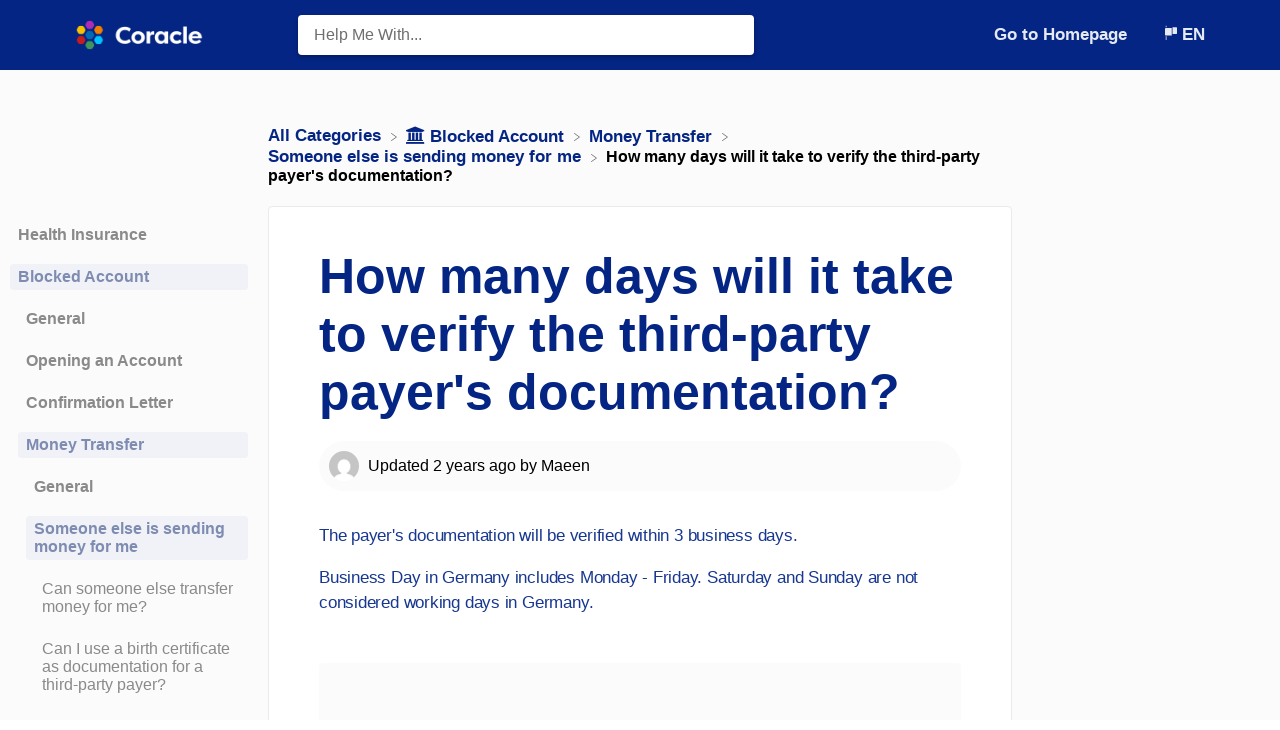

--- FILE ---
content_type: text/html; charset=utf-8
request_url: https://help.coracle.de/l/en/article/700ivyut9t-how-many-days-will-it-take-to-verify-the-third-party-sender-s-documentation
body_size: 25619
content:
<!DOCTYPE html>

<html lang="en">
  <head>
        <title>How many days will it take to verify the third-party payer&apos;s documentation? - Coracle Help Center</title>
    

      <meta name="description" content="The payer&apos;s documentation will be verified within 3 business days. Business Day in Germany includes Monday - Friday. Saturday and Sunday are not considered working days in Germany.">

    <meta name="viewport" content="width=device-width, initial-scale=1">

      <link rel="shortcut icon" href="https://files.helpdocs.io/afhr1xm5zw/favico.png">

        <meta property="og:title" content="How many days will it take to verify the third-party payer&apos;s documentation?">
        <meta property="twitter:title" content="How many days will it take to verify the third-party payer&apos;s documentation?">
        <meta property="og:type" content="article">
        <meta property="twitter:card" content="summary_large_image">
        <meta property="og:image" content="https://files.helpdocs.io/afhr1xm5zw/logo.png?t=1687949697948">
        <meta property="twitter:image:src" content="https://files.helpdocs.io/afhr1xm5zw/logo.png?t=1687949697948">
        <meta property="og:url" content="https://help.coracle.de/l/en/article/700ivyut9t-how-many-days-will-it-take-to-verify-the-third-party-sender-s-documentation">
        <meta property="twitter:site" content="https://help.coracle.de/l/en">
        <meta property="article:published_time" content="2023-01-24T12:19:06Z">
        <meta property="article:modified_time" content="2024-04-30T11:13:40Z">
    

      <script type="application/ld+json">{"@context":"http://schema.org","@type":"TechArticle","articleBody":"The payer's documentation will be verified within 3 business days. Business Day in Germany includes Monday - Friday. Saturday and Sunday are not considered working days in Germany.","articleSection":"Someone else is sending money for me","author":{"@type":"Person","image":"https://www.gravatar.com/avatar/57626eba11c7e4ef99ac7c5566cd3f53?d=mm\u0026s=150","name":"Maeen"},"dateCreated":"2023-01-24T12:19:06Z","dateModified":"2024-04-30T11:13:40Z","datePublished":"2023-01-24T12:19:06Z","headline":"How many days will it take to verify the third-party payer's documentation?","mainEntityOfPage":"https://help.coracle.de/l/en/article/700ivyut9t-how-many-days-will-it-take-to-verify-the-third-party-sender-s-documentation","publisher":{"@type":"Organization","logo":"https://files.helpdocs.io/afhr1xm5zw/logo.png?t=1687949697948","name":"coracle"},"url":"https://help.coracle.de/l/en/article/700ivyut9t-how-many-days-will-it-take-to-verify-the-third-party-sender-s-documentation","version":2,"wordCount":28}</script>

      <link rel="canonical" href="https://help.coracle.de/l/en/article/700ivyut9t-how-many-days-will-it-take-to-verify-the-third-party-sender-s-documentation">

          
































          













                    













          












          






                    

















          



                  <link rel="alternate" href="https://help.coracle.de/l/ar/article/700ivyut9t-" hreflang="ar" />
              





          






















          








          








                    

          













          






          







          





          










          







          
                
































          













                    













          












          






                    

















          



                  <link rel="alternate" href="https://help.coracle.de/l/bn/article/700ivyut9t-" hreflang="bn" />
              





          






















          








          








                    

          













          






          







          





          










          







          
                
































          













                    













          












          






                    

















          



              





          






















          








          








                    

          













          






          







          





          










          







          
                
































          













                    













          












          






                    

















          



                  <link rel="alternate" href="https://help.coracle.de/l/en/article/700ivyut9t-how-many-days-will-it-take-to-verify-the-third-party-sender-s-documentation" hreflang="en" />
              





          






















          








          








                    

          













          






          







          





          










          







          
                
































          













                    













          












          






                    

















          



                  <link rel="alternate" href="https://help.coracle.de/l/es/article/700ivyut9t-cu-ntos-d-as-llevar-verificar-la-documentacion-del-pagador-tercero" hreflang="es" />
              





          






















          








          








                    

          













          






          







          





          










          







          
                
































          













                    













          












          






                    

















          



                  <link rel="alternate" href="https://help.coracle.de/l/fr/article/700ivyut9t-combien-de-jours-faut-il-pour-v-rifier-la-documentation-du-tiers-payeur" hreflang="fr" />
              





          






















          








          








                    

          













          






          







          





          










          







          
                
































          













                    













          












          






                    

















          



              





          






















          








          








                    

          













          






          







          





          










          







          
                
































          













                    













          












          






                    

















          



                  <link rel="alternate" href="https://help.coracle.de/l/pt/article/700ivyut9t-quantos-dias-levar-para-verificar-a-documenta-o-do-terceiro-pagador" hreflang="pt" />
              





          






















          








          








                    

          













          






          







          





          










          







          
                
































          













                    













          












          






                    

















          



                  <link rel="alternate" href="https://help.coracle.de/l/ru/article/700ivyut9t-" hreflang="ru" />
              





          






















          








          








                    

          













          






          







          





          










          







          
                
































          













                    













          












          






                    

















          



                  <link rel="alternate" href="https://help.coracle.de/l/tr/article/700ivyut9t-nc-taraf-deme-yapan-n-belgelerinin-do-rulanmas-ka-g-n-s-rer" hreflang="tr" />
              





          






















          








          








                    

          













          






          







          





          










          







          
                
































          













                    













          












          






                    

















          



              





          






















          








          








                    

          













          






          







          





          










          







          
                
































          













                    













          












          






                    

















          



                  <link rel="alternate" href="https://help.coracle.de/l/vi/article/700ivyut9t-s-m-t-bao-nhi-u-ng-y-x-c-minh-t-i-li-u-c-a-b-n-th-ba-thanh-to-n" hreflang="vi" />
              





          






















          








          








                    

          













          






          







          





          










          







          
                
































          













                    













          












          






                    

















          



                  <link rel="alternate" href="https://help.coracle.de/l/zh/article/700ivyut9t-" hreflang="zh" />
              





          






















          








          








                    

          













          






          







          





          










          







          
      

    


    <link rel="stylesheet" href="https://cdn.helpdocs.io/css/highlightjs-github-gist.min.css?v=1765798018" async>

    <link rel="stylesheet" href="https://cdn.helpdocs.io/css/v4/bars.min.css?v=1765798018">

      <style>
        /* Apply background colors as #042583 */
#homeBanner {
  background-color: #042583;
}
/* Apply background colors as #042583 */
.contactPopup .cpSubmit,
#doorbell-submit-button,
.cc-revoke, .cc-allow {
  background-color: #042583;
}

/* Apply color as #042583 */
.langLink,
.cCardIcon, .cCardTitle, .aCardTitle, .spCardTitle,
.snmenu a.sidebar-category:hover, .snmenu a.sidebar-article:hover,
#tableOfContents a:hover,
.bcList a,
#articleBody a,
#articleBody ul > li::before,
.inline-code,
code,
.cpCheck:after,
.cc-link {
  color: #042583;
}

/* Apply color as #e5e9f2 */
.hnBrand,
.hnItems a,
.hnItem a,
.contactPopup .cpSubmit,
.scTitle, .taTitle, .faTitle,
.faCardTitle, .taCardTitle,
.taHit, .faHit,
#doorbell-submit-button,
.cc-revoke, .cc-allow {
  color: #e5e9f2;
}

/* Apply border-color as #042583 */
.contactPopup .cpName input:hover,
.contactPopup .cpEmail input:hover,
.contactPopup .cpTextarea textarea:hover,
.contactPopup .cpName input:focus,
.contactPopup .cpEmail input:focus,
.contactPopup .cpTextarea textarea:focus,
#prevNext .pnPrev:hover,
#prevNext .pnNext:hover {
  border-color: #042583;
}

/* Apply border-top-color as #042583 */
.cc-window {
  border-top-color: #042583 !important;
}

/* Apply border-color as #042583 */
#articleBody blockquote {
  border-color: #042583;
}

/* Apply color as #031d68 */
#articleBody ol > li:before,
.snmenu a.sidebar-category p.expanded, .snmenu a.sidebar-article.current p,
.ticket-deflection-result a,
.cc-dismiss, .cc-deny {
  color: #031d68;
}

@media only screen and (max-width: 1000px) {
  .hnItem a {
    color: #031d68;
  }
}

/* Apply background-color as #e5e9f2 */
#articleBody ol > li:before,
.snmenu a.sidebar-category p.expanded, .snmenu a.sidebar-article.current p,
.cc-dismiss, .cc-deny {
  background-color: rgba(229, 233, 242);
}

/* Apply border-color as #e5e9f2 */
#articleBody ol > li:after {
  border: 1px solid rgba(229, 233, 242);
}

#articleBody details {
  background-color: rgba(4, 37, 131,.15);
}

#articleBody details summary {
  color: #02164e !important;
}

#articleBody details summary:focus {
  outline: 1px auto #042583 !important;
}

#articleBody a.articleButton button {
  background-color: #042583;
  border-color: #031d68;
  color: #e5e9f2;
}
#articleBody a.articleButton button:hover {
  background-color: #031d68;
}
#articleBody a.articleButton button:focus {
  outline: 5px auto #031d68 !important;
}

/* Apply fill as #042583 */
.fbPositiveIcon:hover .fbHighlightFill,
.fbNeutralIcon:hover .fbHighlightFill,
.fbNegativeIcon:hover .fbHighlightFill {
  fill: #042583;
}

/* Apply stroke as #042583 */
.fbPositiveIcon:hover .fbHighlightStroke,
.fbNeutralIcon:hover .fbHighlightStroke,
.fbNegativeIcon:hover .fbHighlightStroke {
  stroke: #042583;
}

/* Apply fill as #e5e9f2 */
.hnLangFlag {
  fill: #e5e9f2;
}

/* Apply fill as #042583 */
.aCardFeaturedIcon {
  fill: #042583;
}
      </style>

        <style>
          h1 {
    font-size: 50px;
    color:#042583;
}

.aCardDescription {
    line-height: 22px;
    -ms-grid-row: 2;
    font-size: 16px;
    grid-row: 2;
    margin: 0;
    color: #173790;
}
.cCardDescription {
    line-height: 22px;
    -ms-grid-row: 3;
    grid-row: 3;
    font-size: 16px;
    color: #173790;
    z-index: 2;
    margin: 0;
}
#articleBody p {
    font-size: 17px;
    line-height: 25px;
    font-weight: 400;
    letter-spacing: -.22px;
    word-wrap: break-word;
    color: #173790;
}
        </style>
    

    

    <script>
      var hasIcon = [
          true,
          false,
          false,
          true,
          false,
          true,
          false,
          false,
          false,
          false,
          false,
          false,
          false,
          false,
          false,
          false,
          false,
          true,
          true,
          true,
          false,
      ].reduce(function (acc, cur) { return acc = acc || cur; }, false);
      if (hasIcon) {
        document.head.insertAdjacentHTML('beforeend', '<link rel="stylesheet" href="https://cdn.helpdocs.io/css/font-awesome.min.css?v=1765798018">');
      }
    </script>

    







    

    <meta property="hd-render" content="hbs">
  </head>

  <body
    data-article-id="700ivyut9t"
    data-category-id="qp4kvbz6pg"
    data-search-term="undefined"
    data-original-search-term="undefined"
    data-search-result-count="undefined"
    data-language-code="en"
    data-default-language-code="en"
    data-account-id="afhr1xm5zw"
    data-domain="help.coracle.de"
    data-home-path="/"
    data-search-placeholder="Help me with..."
    data-see-more-results-string="See more results"
    data-no-articles-found-string="No articles found"
  >

    <div id="main" data-hd-template="barsv4">
      <div id="overlay"></div>
      <section id="homeBanner">
      
        <!-- Main navigation bar -->
        <header id="homeNav">
          <nav role="navigation">
            <!-- Logo and brand -->
            <a class="hnBranding navLeft" href="/l/en">
                <img class="hnLogo" aria-label=" Logo" src="https://files.helpdocs.io/afhr1xm5zw/logo.png?t=1687949697948" alt=" Logo" />
                    </a>
      
              <!-- Search bar -->
              <section id="search-container" class="smallSearchContainer" aria-label="Search section" >
                <div class="smallInstantSearch" id="instant-search">
                  <form action="/search" method="GET">
                    <label><input id="hd-query" name="query" placeholder="Help Me With..." autocomplete="off" autocorrect="off" autocapitalize="off" aria-label="Help Me With... search bar"></label>
                  </form>
                </div>
      
                <!-- Search results -->
                <section id="searchresults"  class="smallSearchHits" aria-label="Search results">
                  <div class="srHits" id="hits" aria-label="Search hit"></div>
                </section>
      
              </section>
      
            <!-- Navigation links -->
            <div class="hnItems navRightItems">
              <ul class="hnList">
                          
                    <li class="hnItem" href="#">
                      <a class="hnLink" rel="noreferrer" href="https://www.coracle.de/" target="_blank" aria-label="Go to Homepage navigation item (opens in new tab)">
                        Go to Homepage
                      </a>
                    </li>
                
                <li class="hnItem contactButton" href="#" aria-label="Contact">
                  
                  
                  
                  
                  
                </li> <!-- Contact button -->
                  <!-- Language switcher -->
                  <li data-popup-trigger="language" class="hnItem languageSwitcher" href="#" aria-label="Language switcher">
                    <a class="hnLink hnLang" href="#">
                      <svg class="hnLangFlag" height="15" viewBox="0 0 20 20" width="15" xmlns="http://www.w3.org/2000/svg" xmlns:xlink="http://www.w3.org/1999/xlink">
                        <clipPath id="hnLangClip">
                          <path d="m0 0h24v24h-24z"/>
                        </clipPath>
                        <g clip-path="url(#a)">
                          <path d="m0 0h5a1 1 0 0 1 1 1v7a1 1 0 0 1 -1 1h-5a0 0 0 0 1 0 0v-9a0 0 0 0 1 0 0z" transform="translate(14 3)"/>
                          <path d="m1 0h8a0 0 0 0 1 0 0v10a0 0 0 0 1 0 0h-8a1 1 0 0 1 -1-1v-8a1 1 0 0 1 1-1z" transform="translate(4 4)"/>
                          <path d="m0 0h1v2h-1z" transform="translate(5 1)"/>
                          <path d="m0 0h1v8h-1z" transform="translate(5 15)"/>
                        </g>
                      </svg>
                      <span class="hnLangCode">en</span>
                    </a>
                  </li>
              </ul>
            </div>
      
            <div data-popup-body="language" class="languageSwitcherPopup popup">
              <ul class="languageList">
                    
      
      
      
      
      
      
      
      
      
      
      
      
      
      
      
      
      
      
      
      
      
      
      
      
      
      
      
      
      
      
      
      
                    
      
      
      
      
      
      
      
      
      
      
      
      
      
                                  
      
      
      
      
      
      
      
      
      
      
      
      
      
                    
      
      
      
      
      
      
      
      
      
      
      
      
                    
      
      
      
      
      
      
                                  
      
      
      
      
      
      
      
      
      
      
      
      
      
      
      
      
      
                    
      
      
      
                            <li class="langItem" href="#">
                              <a class="langLink" href="/l/ar/article/700ivyut9t-" aria-label="Switch to العربية">
                                العربية
                              </a>
                            </li>
                        
      
      
      
      
      
                    
      
      
      
      
      
      
      
      
      
      
      
      
      
      
      
      
      
      
      
      
      
      
                    
      
      
      
      
      
      
      
      
                    
      
      
      
      
      
      
      
      
                                  
      
                    
      
      
      
      
      
      
      
      
      
      
      
      
      
                    
      
      
      
      
      
      
                    
      
      
      
      
      
      
      
                    
      
      
      
      
      
                    
      
      
      
      
      
      
      
      
      
      
                    
      
      
      
      
      
      
      
                    
      
                    
      
      
      
      
      
      
      
      
      
      
      
      
      
      
      
      
      
      
      
      
      
      
      
      
      
      
      
      
      
      
      
      
                    
      
      
      
      
      
      
      
      
      
      
      
      
      
                                  
      
      
      
      
      
      
      
      
      
      
      
      
      
                    
      
      
      
      
      
      
      
      
      
      
      
      
                    
      
      
      
      
      
      
                                  
      
      
      
      
      
      
      
      
      
      
      
      
      
      
      
      
      
                    
      
      
      
                            <li class="langItem" href="#">
                              <a class="langLink" href="/l/bn/article/700ivyut9t-" aria-label="Switch to বাংলা">
                                বাংলা
                              </a>
                            </li>
                        
      
      
      
      
      
                    
      
      
      
      
      
      
      
      
      
      
      
      
      
      
      
      
      
      
      
      
      
      
                    
      
      
      
      
      
      
      
      
                    
      
      
      
      
      
      
      
      
                                  
      
                    
      
      
      
      
      
      
      
      
      
      
      
      
      
                    
      
      
      
      
      
      
                    
      
      
      
      
      
      
      
                    
      
      
      
      
      
                    
      
      
      
      
      
      
      
      
      
      
                    
      
      
      
      
      
      
      
                    
      
                    
      
      
      
      
      
      
      
      
      
      
      
      
      
      
      
      
      
      
      
      
      
      
      
      
      
      
      
      
      
      
      
      
                    
      
      
      
      
      
      
      
      
      
      
      
      
      
                                  
      
      
      
      
      
      
      
      
      
      
      
      
      
                    
      
      
      
      
      
      
      
      
      
      
      
      
                    
      
      
      
      
      
      
                                  
      
      
      
      
      
      
      
      
      
      
      
      
      
      
      
      
      
                    
      
      
      
                            <li class="langItem" href="#">
                              <a class="langLink" href="/l/de" aria-label="Switch to Deutsch">
                                Deutsch
                              </a>
                            </li>
                        
      
      
      
      
      
                    
      
      
      
      
      
      
      
      
      
      
      
      
      
      
      
      
      
      
      
      
      
      
                    
      
      
      
      
      
      
      
      
                    
      
      
      
      
      
      
      
      
                                  
      
                    
      
      
      
      
      
      
      
      
      
      
      
      
      
                    
      
      
      
      
      
      
                    
      
      
      
      
      
      
      
                    
      
      
      
      
      
                    
      
      
      
      
      
      
      
      
      
      
                    
      
      
      
      
      
      
      
                    
      
                    
      
      
      
      
      
      
      
      
      
      
      
      
      
      
      
      
      
      
      
      
      
      
      
      
      
      
      
      
      
      
      
      
                    
      
      
      
      
      
      
      
      
      
      
      
      
      
                                  
      
      
      
      
      
      
      
      
      
      
      
      
      
                    
      
      
      
      
      
      
      
      
      
      
      
      
                    
      
      
      
      
      
      
                                  
      
      
      
      
      
      
      
      
      
      
      
      
      
      
      
      
      
                    
      
      
      
                            <li class="langItem" href="#">
                              <a class="langLink" href="/l/en/article/700ivyut9t-how-many-days-will-it-take-to-verify-the-third-party-sender-s-documentation" aria-label="Switch to English">
                                English
                              </a>
                            </li>
                        
      
      
      
      
      
                    
      
      
      
      
      
      
      
      
      
      
      
      
      
      
      
      
      
      
      
      
      
      
                    
      
      
      
      
      
      
      
      
                    
      
      
      
      
      
      
      
      
                                  
      
                    
      
      
      
      
      
      
      
      
      
      
      
      
      
                    
      
      
      
      
      
      
                    
      
      
      
      
      
      
      
                    
      
      
      
      
      
                    
      
      
      
      
      
      
      
      
      
      
                    
      
      
      
      
      
      
      
                    
      
                    
      
      
      
      
      
      
      
      
      
      
      
      
      
      
      
      
      
      
      
      
      
      
      
      
      
      
      
      
      
      
      
      
                    
      
      
      
      
      
      
      
      
      
      
      
      
      
                                  
      
      
      
      
      
      
      
      
      
      
      
      
      
                    
      
      
      
      
      
      
      
      
      
      
      
      
                    
      
      
      
      
      
      
                                  
      
      
      
      
      
      
      
      
      
      
      
      
      
      
      
      
      
                    
      
      
      
                            <li class="langItem" href="#">
                              <a class="langLink" href="/l/es/article/700ivyut9t-cu-ntos-d-as-llevar-verificar-la-documentacion-del-pagador-tercero" aria-label="Switch to Español">
                                Español
                              </a>
                            </li>
                        
      
      
      
      
      
                    
      
      
      
      
      
      
      
      
      
      
      
      
      
      
      
      
      
      
      
      
      
      
                    
      
      
      
      
      
      
      
      
                    
      
      
      
      
      
      
      
      
                                  
      
                    
      
      
      
      
      
      
      
      
      
      
      
      
      
                    
      
      
      
      
      
      
                    
      
      
      
      
      
      
      
                    
      
      
      
      
      
                    
      
      
      
      
      
      
      
      
      
      
                    
      
      
      
      
      
      
      
                    
      
                    
      
      
      
      
      
      
      
      
      
      
      
      
      
      
      
      
      
      
      
      
      
      
      
      
      
      
      
      
      
      
      
      
                    
      
      
      
      
      
      
      
      
      
      
      
      
      
                                  
      
      
      
      
      
      
      
      
      
      
      
      
      
                    
      
      
      
      
      
      
      
      
      
      
      
      
                    
      
      
      
      
      
      
                                  
      
      
      
      
      
      
      
      
      
      
      
      
      
      
      
      
      
                    
      
      
      
                            <li class="langItem" href="#">
                              <a class="langLink" href="/l/fr/article/700ivyut9t-combien-de-jours-faut-il-pour-v-rifier-la-documentation-du-tiers-payeur" aria-label="Switch to Français">
                                Français
                              </a>
                            </li>
                        
      
      
      
      
      
                    
      
      
      
      
      
      
      
      
      
      
      
      
      
      
      
      
      
      
      
      
      
      
                    
      
      
      
      
      
      
      
      
                    
      
      
      
      
      
      
      
      
                                  
      
                    
      
      
      
      
      
      
      
      
      
      
      
      
      
                    
      
      
      
      
      
      
                    
      
      
      
      
      
      
      
                    
      
      
      
      
      
                    
      
      
      
      
      
      
      
      
      
      
                    
      
      
      
      
      
      
      
                    
      
                    
      
      
      
      
      
      
      
      
      
      
      
      
      
      
      
      
      
      
      
      
      
      
      
      
      
      
      
      
      
      
      
      
                    
      
      
      
      
      
      
      
      
      
      
      
      
      
                                  
      
      
      
      
      
      
      
      
      
      
      
      
      
                    
      
      
      
      
      
      
      
      
      
      
      
      
                    
      
      
      
      
      
      
                                  
      
      
      
      
      
      
      
      
      
      
      
      
      
      
      
      
      
                    
      
      
      
                            <li class="langItem" href="#">
                              <a class="langLink" href="/l/ko" aria-label="Switch to 한국어">
                                한국어
                              </a>
                            </li>
                        
      
      
      
      
      
                    
      
      
      
      
      
      
      
      
      
      
      
      
      
      
      
      
      
      
      
      
      
      
                    
      
      
      
      
      
      
      
      
                    
      
      
      
      
      
      
      
      
                                  
      
                    
      
      
      
      
      
      
      
      
      
      
      
      
      
                    
      
      
      
      
      
      
                    
      
      
      
      
      
      
      
                    
      
      
      
      
      
                    
      
      
      
      
      
      
      
      
      
      
                    
      
      
      
      
      
      
      
                    
      
                    
      
      
      
      
      
      
      
      
      
      
      
      
      
      
      
      
      
      
      
      
      
      
      
      
      
      
      
      
      
      
      
      
                    
      
      
      
      
      
      
      
      
      
      
      
      
      
                                  
      
      
      
      
      
      
      
      
      
      
      
      
      
                    
      
      
      
      
      
      
      
      
      
      
      
      
                    
      
      
      
      
      
      
                                  
      
      
      
      
      
      
      
      
      
      
      
      
      
      
      
      
      
                    
      
      
      
                            <li class="langItem" href="#">
                              <a class="langLink" href="/l/pt/article/700ivyut9t-quantos-dias-levar-para-verificar-a-documenta-o-do-terceiro-pagador" aria-label="Switch to Português">
                                Português
                              </a>
                            </li>
                        
      
      
      
      
      
                    
      
      
      
      
      
      
      
      
      
      
      
      
      
      
      
      
      
      
      
      
      
      
                    
      
      
      
      
      
      
      
      
                    
      
      
      
      
      
      
      
      
                                  
      
                    
      
      
      
      
      
      
      
      
      
      
      
      
      
                    
      
      
      
      
      
      
                    
      
      
      
      
      
      
      
                    
      
      
      
      
      
                    
      
      
      
      
      
      
      
      
      
      
                    
      
      
      
      
      
      
      
                    
      
                    
      
      
      
      
      
      
      
      
      
      
      
      
      
      
      
      
      
      
      
      
      
      
      
      
      
      
      
      
      
      
      
      
                    
      
      
      
      
      
      
      
      
      
      
      
      
      
                                  
      
      
      
      
      
      
      
      
      
      
      
      
      
                    
      
      
      
      
      
      
      
      
      
      
      
      
                    
      
      
      
      
      
      
                                  
      
      
      
      
      
      
      
      
      
      
      
      
      
      
      
      
      
                    
      
      
      
                            <li class="langItem" href="#">
                              <a class="langLink" href="/l/ru/article/700ivyut9t-" aria-label="Switch to Русский">
                                Русский
                              </a>
                            </li>
                        
      
      
      
      
      
                    
      
      
      
      
      
      
      
      
      
      
      
      
      
      
      
      
      
      
      
      
      
      
                    
      
      
      
      
      
      
      
      
                    
      
      
      
      
      
      
      
      
                                  
      
                    
      
      
      
      
      
      
      
      
      
      
      
      
      
                    
      
      
      
      
      
      
                    
      
      
      
      
      
      
      
                    
      
      
      
      
      
                    
      
      
      
      
      
      
      
      
      
      
                    
      
      
      
      
      
      
      
                    
      
                    
      
      
      
      
      
      
      
      
      
      
      
      
      
      
      
      
      
      
      
      
      
      
      
      
      
      
      
      
      
      
      
      
                    
      
      
      
      
      
      
      
      
      
      
      
      
      
                                  
      
      
      
      
      
      
      
      
      
      
      
      
      
                    
      
      
      
      
      
      
      
      
      
      
      
      
                    
      
      
      
      
      
      
                                  
      
      
      
      
      
      
      
      
      
      
      
      
      
      
      
      
      
                    
      
      
      
                            <li class="langItem" href="#">
                              <a class="langLink" href="/l/tr/article/700ivyut9t-nc-taraf-deme-yapan-n-belgelerinin-do-rulanmas-ka-g-n-s-rer" aria-label="Switch to Türkçe">
                                Türkçe
                              </a>
                            </li>
                        
      
      
      
      
      
                    
      
      
      
      
      
      
      
      
      
      
      
      
      
      
      
      
      
      
      
      
      
      
                    
      
      
      
      
      
      
      
      
                    
      
      
      
      
      
      
      
      
                                  
      
                    
      
      
      
      
      
      
      
      
      
      
      
      
      
                    
      
      
      
      
      
      
                    
      
      
      
      
      
      
      
                    
      
      
      
      
      
                    
      
      
      
      
      
      
      
      
      
      
                    
      
      
      
      
      
      
      
                    
      
                    
      
      
      
      
      
      
      
      
      
      
      
      
      
      
      
      
      
      
      
      
      
      
      
      
      
      
      
      
      
      
      
      
                    
      
      
      
      
      
      
      
      
      
      
      
      
      
                                  
      
      
      
      
      
      
      
      
      
      
      
      
      
                    
      
      
      
      
      
      
      
      
      
      
      
      
                    
      
      
      
      
      
      
                                  
      
      
      
      
      
      
      
      
      
      
      
      
      
      
      
      
      
                    
      
      
      
                            <li class="langItem" href="#">
                              <a class="langLink" href="/l/ur" aria-label="Switch to اردو">
                                اردو
                              </a>
                            </li>
                        
      
      
      
      
      
                    
      
      
      
      
      
      
      
      
      
      
      
      
      
      
      
      
      
      
      
      
      
      
                    
      
      
      
      
      
      
      
      
                    
      
      
      
      
      
      
      
      
                                  
      
                    
      
      
      
      
      
      
      
      
      
      
      
      
      
                    
      
      
      
      
      
      
                    
      
      
      
      
      
      
      
                    
      
      
      
      
      
                    
      
      
      
      
      
      
      
      
      
      
                    
      
      
      
      
      
      
      
                    
      
                    
      
      
      
      
      
      
      
      
      
      
      
      
      
      
      
      
      
      
      
      
      
      
      
      
      
      
      
      
      
      
      
      
                    
      
      
      
      
      
      
      
      
      
      
      
      
      
                                  
      
      
      
      
      
      
      
      
      
      
      
      
      
                    
      
      
      
      
      
      
      
      
      
      
      
      
                    
      
      
      
      
      
      
                                  
      
      
      
      
      
      
      
      
      
      
      
      
      
      
      
      
      
                    
      
      
      
                            <li class="langItem" href="#">
                              <a class="langLink" href="/l/vi/article/700ivyut9t-s-m-t-bao-nhi-u-ng-y-x-c-minh-t-i-li-u-c-a-b-n-th-ba-thanh-to-n" aria-label="Switch to Tiếng Việt">
                                Tiếng Việt
                              </a>
                            </li>
                        
      
      
      
      
      
                    
      
      
      
      
      
      
      
      
      
      
      
      
      
      
      
      
      
      
      
      
      
      
                    
      
      
      
      
      
      
      
      
                    
      
      
      
      
      
      
      
      
                                  
      
                    
      
      
      
      
      
      
      
      
      
      
      
      
      
                    
      
      
      
      
      
      
                    
      
      
      
      
      
      
      
                    
      
      
      
      
      
                    
      
      
      
      
      
      
      
      
      
      
                    
      
      
      
      
      
      
      
                    
      
                    
      
      
      
      
      
      
      
      
      
      
      
      
      
      
      
      
      
      
      
      
      
      
      
      
      
      
      
      
      
      
      
      
                    
      
      
      
      
      
      
      
      
      
      
      
      
      
                                  
      
      
      
      
      
      
      
      
      
      
      
      
      
                    
      
      
      
      
      
      
      
      
      
      
      
      
                    
      
      
      
      
      
      
                                  
      
      
      
      
      
      
      
      
      
      
      
      
      
      
      
      
      
                    
      
      
      
                            <li class="langItem" href="#">
                              <a class="langLink" href="/l/zh/article/700ivyut9t-" aria-label="Switch to 中文 (Zhōngwén)">
                                中文 (Zhōngwén)
                              </a>
                            </li>
                        
      
      
      
      
      
                    
      
      
      
      
      
      
      
      
      
      
      
      
      
      
      
      
      
      
      
      
      
      
                    
      
      
      
      
      
      
      
      
                    
      
      
      
      
      
      
      
      
                                  
      
                    
      
      
      
      
      
      
      
      
      
      
      
      
      
                    
      
      
      
      
      
      
                    
      
      
      
      
      
      
      
                    
      
      
      
      
      
                    
      
      
      
      
      
      
      
      
      
      
                    
      
      
      
      
      
      
      
                    
      
              </ul>
            </div>
      
            <!-- Mobile navigation -->
            <a data-popup-trigger="mobile-nav" href="#" class="hnMobileNavButton" aria-label="Mobile navigation">
              <svg height="14" viewBox="0 0 20 14" width="20" xmlns="http://www.w3.org/2000/svg">
                <g class="hnMobileIcon" fill="none" stroke="none" stroke-width="2">
                  <path class="hnMobileIconTopBar" d="m0 1h20"/>
                  <path class="hnMobileIconBottomBar" d="m0 13h20"/>
                </g>
              </svg>
            </a>
            <div data-popup-body="mobile-nav" class="hnMobileItems mobileMenuPopup popup" aria-label="Mobile navigation popup">
              <ul class="hnList">
                    <li class="hnItem" href="#">
                      <a class="hnLink" href="https://www.coracle.de/" target="_blank" aria-label="Go to Homepage navigation item">
                        Go to Homepage
                      </a>
                    </li>
                
                <li class="hnItem contactButton" href="#" aria-label="Contact">
                  
                  
                  
                  
                  
                </li> <!-- Contact button -->
                  <!-- Language switcher -->
                  <li data-popup-trigger="language" class="hnItem languageSwitcher" href="#">
                    <a class="hnLink hnLang" href="#" aria-label="Switch language">
                      <span class="hnLangCode">en</span>
                    </a>
                  </li>
              </ul>
            </div>
      
          </nav>
        </header>
      
      </section>
      
      
      <div class="container-fluid">
        <div id="content">
          
          <main id="articleContent" class="three-col-small-center-focused-grid">
          	<!-- Side navigation -->
          	<section id="sidenav" aria-label="Side navigation">
          		<div class="snmenu three-col-left stickOnScroll">
          			  <div id="sidebar">
          			          <a
          			            class="sidebar-category"
          			            href="#category-7ee3va3dzo-items"
          			            aria-expanded="false"
          			            aria-controls="category-7ee3va3dzo-items"
          			          >
          			            <p
          			              id="category-7ee3va3dzo-title"
          			              style="margin-left: 0em !important;"
          			              onclick="toggleCategoryIcon(event, '7ee3va3dzo')"
          			              aria-label="Category Health Insurance"
          			            >
          			              Health Insurance
          			            </p>
          			          </a>
          			          <div
          			            id="category-7ee3va3dzo-items"
          			            class="collapse"
          			            data-toggle="collapse"
          			          >
          			                <a
          			                  class="sidebar-category"
          			                  href="#category-9oulwea6et-items"
          			                  aria-expanded="false"
          			                  aria-controls="category-9oulwea6et-items"
          			                >
          			                  <p
          			                    id="category-9oulwea6et-title"
          			                    style="margin-left: 0.5em !important;"
          			                    onclick="toggleCategoryIcon(event, '9oulwea6et')"
          			                    aria-label="Category Public Health Insurance"
          			                  >
          			                    Public Health Insurance
          			                  </p>
          			                </a>
          			                <div
          			                  id="category-9oulwea6et-items"
          			                  class="collapse"
          			                  data-toggle="collapse"
          			                >
          			              
          			                    <a
          			                      class="sidebar-article"
          			                      href="/l/en/article/32dm3c88au-what-is-public-health-insurance"
          			                      onclick="window.location.href='/l/en/article/32dm3c88au-what-is-public-health-insurance'"
          			                      aria-label="Article What is public health insurance?"
          			                    >
          			                      <p style="margin-left: 1em !important;">
          			                        What is public health insurance?
          			                      </p>
          			                    </a>
          			                    <a
          			                      class="sidebar-article"
          			                      href="/l/en/article/4b7dlp0rbh-who-is-eligible-for-public-health-insurance"
          			                      onclick="window.location.href='/l/en/article/4b7dlp0rbh-who-is-eligible-for-public-health-insurance'"
          			                      aria-label="Article Who is eligible for public health insurance?"
          			                    >
          			                      <p style="margin-left: 1em !important;">
          			                        Who is eligible for public health insurance?
          			                      </p>
          			                    </a>
          			                    <a
          			                      class="sidebar-article"
          			                      href="/l/en/article/4mju2zrgn0-what-does-public-health-insurance-cover"
          			                      onclick="window.location.href='/l/en/article/4mju2zrgn0-what-does-public-health-insurance-cover'"
          			                      aria-label="Article What does public health insurance cover?"
          			                    >
          			                      <p style="margin-left: 1em !important;">
          			                        What does public health insurance cover?
          			                      </p>
          			                    </a>
          			                    <a
          			                      class="sidebar-article"
          			                      href="/l/en/article/5vla1cum0y-i-have-a-new-bank-account-how-can-i-update-this-information"
          			                      onclick="window.location.href='/l/en/article/5vla1cum0y-i-have-a-new-bank-account-how-can-i-update-this-information'"
          			                      aria-label="Article I have a new bank account, how can I update this information?"
          			                    >
          			                      <p style="margin-left: 1em !important;">
          			                        I have a new bank account, how can I update this information?
          			                      </p>
          			                    </a>
          			                    <a
          			                      class="sidebar-article"
          			                      href="/l/en/article/6y01zrus4c-i-do-not-yet-have-my-admissions-letter-from-the-university-can-i-still-apply-for-public-health-insurance"
          			                      onclick="window.location.href='/l/en/article/6y01zrus4c-i-do-not-yet-have-my-admissions-letter-from-the-university-can-i-still-apply-for-public-health-insurance'"
          			                      aria-label="Article I do not yet have my admissions letter from the University, can I still apply for public health insurance?"
          			                    >
          			                      <p style="margin-left: 1em !important;">
          			                        I do not yet have my admissions letter from the University, can I still apply for public health insurance?
          			                      </p>
          			                    </a>
          			                    <a
          			                      class="sidebar-article"
          			                      href="/l/en/article/8596dzy7i1-how-can-i-apply-for-public-health-insurance-in-germany-as-an-international-student"
          			                      onclick="window.location.href='/l/en/article/8596dzy7i1-how-can-i-apply-for-public-health-insurance-in-germany-as-an-international-student'"
          			                      aria-label="Article How can I apply for public health insurance in Germany as an international student?"
          			                    >
          			                      <p style="margin-left: 1em !important;">
          			                        How can I apply for public health insurance in Germany as an international student?
          			                      </p>
          			                    </a>
          			                    <a
          			                      class="sidebar-article"
          			                      href="/l/en/article/8iprvs8age-how-much-will-i-have-to-pay-as-a-monthly-premium"
          			                      onclick="window.location.href='/l/en/article/8iprvs8age-how-much-will-i-have-to-pay-as-a-monthly-premium'"
          			                      aria-label="Article How much will I have to pay as a monthly premium?"
          			                    >
          			                      <p style="margin-left: 1em !important;">
          			                        How much will I have to pay as a monthly premium?
          			                      </p>
          			                    </a>
          			                    <a
          			                      class="sidebar-article"
          			                      href="/l/en/article/8mkx5pofpa-what-is-liability-insurance-and-do-you-provide-liability-insurance"
          			                      onclick="window.location.href='/l/en/article/8mkx5pofpa-what-is-liability-insurance-and-do-you-provide-liability-insurance'"
          			                      aria-label="Article What is liability insurance and do you provide liability insurance?"
          			                    >
          			                      <p style="margin-left: 1em !important;">
          			                        What is liability insurance and do you provide liability insurance?
          			                      </p>
          			                    </a>
          			                    <a
          			                      class="sidebar-article"
          			                      href="/l/en/article/a7qgrhkx5h-my-university-has-asked-for-a-health-insurance-document-with-a-more-recent-date-where-can-i-find-this"
          			                      onclick="window.location.href='/l/en/article/a7qgrhkx5h-my-university-has-asked-for-a-health-insurance-document-with-a-more-recent-date-where-can-i-find-this'"
          			                      aria-label="Article My university has asked for a health insurance document with a more recent date. Where can I find this?"
          			                    >
          			                      <p style="margin-left: 1em !important;">
          			                        My university has asked for a health insurance document with a more recent date. Where can I find this?
          			                      </p>
          			                    </a>
          			                    <a
          			                      class="sidebar-article"
          			                      href="/l/en/article/bivealkfsx-where-can-i-find-my-health-insurance-documentation-for-my-visa-extension"
          			                      onclick="window.location.href='/l/en/article/bivealkfsx-where-can-i-find-my-health-insurance-documentation-for-my-visa-extension'"
          			                      aria-label="Article Where can I find my health insurance documentation for my visa extension?"
          			                    >
          			                      <p style="margin-left: 1em !important;">
          			                        Where can I find my health insurance documentation for my visa extension?
          			                      </p>
          			                    </a>
          			                    <a
          			                      class="sidebar-article"
          			                      href="/l/en/article/chn4r40ok2-what-is-an-m-10-notification"
          			                      onclick="window.location.href='/l/en/article/chn4r40ok2-what-is-an-m-10-notification'"
          			                      aria-label="Article What is an M10 notification?"
          			                    >
          			                      <p style="margin-left: 1em !important;">
          			                        What is an M10 notification?
          			                      </p>
          			                    </a>
          			                    <a
          			                      class="sidebar-article"
          			                      href="/l/en/article/d6m1v2dj1c-is-it-mandatory-to-have-health-insurance-in-germany"
          			                      onclick="window.location.href='/l/en/article/d6m1v2dj1c-is-it-mandatory-to-have-health-insurance-in-germany'"
          			                      aria-label="Article Is it mandatory to have health insurance in Germany?"
          			                    >
          			                      <p style="margin-left: 1em !important;">
          			                        Is it mandatory to have health insurance in Germany?
          			                      </p>
          			                    </a>
          			                    <a
          			                      class="sidebar-article"
          			                      href="/l/en/article/e3cty1vgzy-who-is-responsible-for-sending-the-digital-insurance-notification-known-as-m-10"
          			                      onclick="window.location.href='/l/en/article/e3cty1vgzy-who-is-responsible-for-sending-the-digital-insurance-notification-known-as-m-10'"
          			                      aria-label="Article Who is responsible for sending the digital insurance notification known as M10?"
          			                    >
          			                      <p style="margin-left: 1em !important;">
          			                        Who is responsible for sending the digital insurance notification known as M10?
          			                      </p>
          			                    </a>
          			                    <a
          			                      class="sidebar-article"
          			                      href="/l/en/article/fb16zt8flx-i-have-registered-for-health-insurance-with-coracle-but-have-not-yet-reached-germany-i-have-now-turned-30-years-old-am-i-still-eligible-for-health-insurance"
          			                      onclick="window.location.href='/l/en/article/fb16zt8flx-i-have-registered-for-health-insurance-with-coracle-but-have-not-yet-reached-germany-i-have-now-turned-30-years-old-am-i-still-eligible-for-health-insurance'"
          			                      aria-label="Article I am 30 years old. Am I still eligible for public health insurance?"
          			                    >
          			                      <p style="margin-left: 1em !important;">
          			                        I am 30 years old. Am I still eligible for public health insurance?
          			                      </p>
          			                    </a>
          			                    <a
          			                      class="sidebar-article"
          			                      href="/l/en/article/ismn2rjsg4-how-do-i-get-a-social-security-number"
          			                      onclick="window.location.href='/l/en/article/ismn2rjsg4-how-do-i-get-a-social-security-number'"
          			                      aria-label="Article How do I get a social security number?"
          			                    >
          			                      <p style="margin-left: 1em !important;">
          			                        How do I get a social security number?
          			                      </p>
          			                    </a>
          			                    <a
          			                      class="sidebar-article"
          			                      href="/l/en/article/ittdj6ux7d-i-have-filled-in-the-details-in-the-tk-portal-how-long-will-it-take-to-get-my-insurance-card"
          			                      onclick="window.location.href='/l/en/article/ittdj6ux7d-i-have-filled-in-the-details-in-the-tk-portal-how-long-will-it-take-to-get-my-insurance-card'"
          			                      aria-label="Article I have filled in the details in the TK portal. How long will it take to get my insurance card?"
          			                    >
          			                      <p style="margin-left: 1em !important;">
          			                        I have filled in the details in the TK portal. How long will it take to get my insurance card?
          			                      </p>
          			                    </a>
          			                    <a
          			                      class="sidebar-article"
          			                      href="/l/en/article/l7tt5pwmaa-can-i-switch-health-insurance-providers"
          			                      onclick="window.location.href='/l/en/article/l7tt5pwmaa-can-i-switch-health-insurance-providers'"
          			                      aria-label="Article Can I switch health insurance providers?"
          			                    >
          			                      <p style="margin-left: 1em !important;">
          			                        Can I switch health insurance providers?
          			                      </p>
          			                    </a>
          			                    <a
          			                      class="sidebar-article"
          			                      href="/l/en/article/mcqmsjnc6j-when-do-i-begin-paying-for-my-health-insurance"
          			                      onclick="window.location.href='/l/en/article/mcqmsjnc6j-when-do-i-begin-paying-for-my-health-insurance'"
          			                      aria-label="Article When do I begin paying for my health insurance?"
          			                    >
          			                      <p style="margin-left: 1em !important;">
          			                        When do I begin paying for my health insurance?
          			                      </p>
          			                    </a>
          			                    <a
          			                      class="sidebar-article"
          			                      href="/l/en/article/my6y4ru2c8-can-i-provide-my-blocked-account-iban-for-the-activation"
          			                      onclick="window.location.href='/l/en/article/my6y4ru2c8-can-i-provide-my-blocked-account-iban-for-the-activation'"
          			                      aria-label="Article Can I provide my blocked account IBAN to activate my health insurance?"
          			                    >
          			                      <p style="margin-left: 1em !important;">
          			                        Can I provide my blocked account IBAN to activate my health insurance?
          			                      </p>
          			                    </a>
          			                    <a
          			                      class="sidebar-article"
          			                      href="/l/en/article/q9qayo9etj-what-is-a-social-security-number"
          			                      onclick="window.location.href='/l/en/article/q9qayo9etj-what-is-a-social-security-number'"
          			                      aria-label="Article What is a social security number?"
          			                    >
          			                      <p style="margin-left: 1em !important;">
          			                        What is a social security number?
          			                      </p>
          			                    </a>
          			                    <a
          			                      class="sidebar-article"
          			                      href="/l/en/article/qf8fe1b5ji-when-filling-out-my-application-what-should-i-write-in-the-semesters-i-have-studied-field"
          			                      onclick="window.location.href='/l/en/article/qf8fe1b5ji-when-filling-out-my-application-what-should-i-write-in-the-semesters-i-have-studied-field'"
          			                      aria-label="Article When filling out my application, what should I write in the “semesters I have studied” field?"
          			                    >
          			                      <p style="margin-left: 1em !important;">
          			                        When filling out my application, what should I write in the “semesters I have studied” field?
          			                      </p>
          			                    </a>
          			                    <a
          			                      class="sidebar-article"
          			                      href="/l/en/article/t302uukng2-when-do-i-have-to-start-paying-for-my-public-health-insurance"
          			                      onclick="window.location.href='/l/en/article/t302uukng2-when-do-i-have-to-start-paying-for-my-public-health-insurance'"
          			                      aria-label="Article When do I have to start paying for my public health insurance?"
          			                    >
          			                      <p style="margin-left: 1em !important;">
          			                        When do I have to start paying for my public health insurance?
          			                      </p>
          			                    </a>
          			                    <a
          			                      class="sidebar-article"
          			                      href="/l/en/article/u3xft0fio2-what-is-an-exemption-certificate-and-whom-should-i-contact-to-get-it"
          			                      onclick="window.location.href='/l/en/article/u3xft0fio2-what-is-an-exemption-certificate-and-whom-should-i-contact-to-get-it'"
          			                      aria-label="Article What is an exemption certificate and whom should I contact to get it?"
          			                    >
          			                      <p style="margin-left: 1em !important;">
          			                        What is an exemption certificate and whom should I contact to get it?
          			                      </p>
          			                    </a>
          			                    <a
          			                      class="sidebar-article"
          			                      href="/l/en/article/umao0mrqbc-how-long-will-it-take-for-me-to-receive-my-public-health-insurance-certificate"
          			                      onclick="window.location.href='/l/en/article/umao0mrqbc-how-long-will-it-take-for-me-to-receive-my-public-health-insurance-certificate'"
          			                      aria-label="Article How long will it take for me to receive my public health insurance certificate?"
          			                    >
          			                      <p style="margin-left: 1em !important;">
          			                        How long will it take for me to receive my public health insurance certificate?
          			                      </p>
          			                    </a>
          			                    <a
          			                      class="sidebar-article"
          			                      href="/l/en/article/uox0hdibbn-how-can-i-activate-my-health-insurance"
          			                      onclick="window.location.href='/l/en/article/uox0hdibbn-how-can-i-activate-my-health-insurance'"
          			                      aria-label="Article How can I activate my health insurance?"
          			                    >
          			                      <p style="margin-left: 1em !important;">
          			                        How can I activate my health insurance?
          			                      </p>
          			                    </a>
          			                    <a
          			                      class="sidebar-article"
          			                      href="/l/en/article/uvpbi8xa2t-on-which-day-will-the-monthly-premium-for-my-health-insurance-be-debited"
          			                      onclick="window.location.href='/l/en/article/uvpbi8xa2t-on-which-day-will-the-monthly-premium-for-my-health-insurance-be-debited'"
          			                      aria-label="Article On which day will the monthly premium for my health insurance be debited?"
          			                    >
          			                      <p style="margin-left: 1em !important;">
          			                        On which day will the monthly premium for my health insurance be debited?
          			                      </p>
          			                    </a>
          			                    <a
          			                      class="sidebar-article"
          			                      href="/l/en/article/v2el8noyip-who-is-eligible-for-private-health-insurance"
          			                      onclick="window.location.href='/l/en/article/v2el8noyip-who-is-eligible-for-private-health-insurance'"
          			                      aria-label="Article Who is eligible for private health insurance?"
          			                    >
          			                      <p style="margin-left: 1em !important;">
          			                        Who is eligible for private health insurance?
          			                      </p>
          			                    </a>
          			                    <a
          			                      class="sidebar-article"
          			                      href="/l/en/article/weatecjqem-what-documents-are-required-to-apply-for-public-health-insurance"
          			                      onclick="window.location.href='/l/en/article/weatecjqem-what-documents-are-required-to-apply-for-public-health-insurance'"
          			                      aria-label="Article What documents are required to apply for public health insurance?"
          			                    >
          			                      <p style="margin-left: 1em !important;">
          			                        What documents are required to apply for public health insurance?
          			                      </p>
          			                    </a>
          			                    <a
          			                      class="sidebar-article"
          			                      href="/l/en/article/wrq8du56fs-i-applied-with-a-university-i-am-no-longer-attending-can-i-update-my-new-university-information"
          			                      onclick="window.location.href='/l/en/article/wrq8du56fs-i-applied-with-a-university-i-am-no-longer-attending-can-i-update-my-new-university-information'"
          			                      aria-label="Article I applied with a University I am no longer attending, can I update my new university information?"
          			                    >
          			                      <p style="margin-left: 1em !important;">
          			                        I applied with a University I am no longer attending, can I update my new university information?
          			                      </p>
          			                    </a>
          			                    <a
          			                      class="sidebar-article"
          			                      href="/l/en/article/wu21q0qqfs-i-have-renewed-my-passport-after-applying-for-my-health-insurance-how-can-i-update-my-details"
          			                      onclick="window.location.href='/l/en/article/wu21q0qqfs-i-have-renewed-my-passport-after-applying-for-my-health-insurance-how-can-i-update-my-details'"
          			                      aria-label="Article I have renewed my passport after applying for my health insurance, how can I update my details?"
          			                    >
          			                      <p style="margin-left: 1em !important;">
          			                        I have renewed my passport after applying for my health insurance, how can I update my details?
          			                      </p>
          			                    </a>
          			                    <a
          			                      class="sidebar-article"
          			                      href="/l/en/article/y2klvn7m97-what-is-the-best-german-public-health-insurance-company-for-students"
          			                      onclick="window.location.href='/l/en/article/y2klvn7m97-what-is-the-best-german-public-health-insurance-company-for-students'"
          			                      aria-label="Article What is the best German public health insurance company for students?"
          			                    >
          			                      <p style="margin-left: 1em !important;">
          			                        What is the best German public health insurance company for students?
          			                      </p>
          			                    </a>
          			                    <a
          			                      class="sidebar-article"
          			                      href="/l/en/article/ydazqf3xs5-can-i-activate-my-membership-directly-with-my-insurance-provider"
          			                      onclick="window.location.href='/l/en/article/ydazqf3xs5-can-i-activate-my-membership-directly-with-my-insurance-provider'"
          			                      aria-label="Article Can I activate my membership directly with my insurance provider?"
          			                    >
          			                      <p style="margin-left: 1em !important;">
          			                        Can I activate my membership directly with my insurance provider?
          			                      </p>
          			                    </a>
          			                    <a
          			                      class="sidebar-article"
          			                      href="/l/en/article/52wqda6sqb-untitled-article-m-7-r"
          			                      onclick="window.location.href='/l/en/article/52wqda6sqb-untitled-article-m-7-r'"
          			                      aria-label="Article untitled article"
          			                    >
          			                      <p style="margin-left: 1em !important;">
          			                        untitled article
          			                      </p>
          			                    </a>
          			                </div>
          			                    <a
          			                  class="sidebar-category"
          			                  href="#category-wu1n1ncmdz-items"
          			                  aria-expanded="false"
          			                  aria-controls="category-wu1n1ncmdz-items"
          			                >
          			                  <p
          			                    id="category-wu1n1ncmdz-title"
          			                    style="margin-left: 0.5em !important;"
          			                    onclick="toggleCategoryIcon(event, 'wu1n1ncmdz')"
          			                    aria-label="Category Private Health Insurance"
          			                  >
          			                    Private Health Insurance
          			                  </p>
          			                </a>
          			                <div
          			                  id="category-wu1n1ncmdz-items"
          			                  class="collapse"
          			                  data-toggle="collapse"
          			                >
          			              
          			                    <a
          			                      class="sidebar-article"
          			                      href="/l/en/article/01sowwolm8-what-is-private-health-insurance"
          			                      onclick="window.location.href='/l/en/article/01sowwolm8-what-is-private-health-insurance'"
          			                      aria-label="Article What is private health insurance?"
          			                    >
          			                      <p style="margin-left: 1em !important;">
          			                        What is private health insurance?
          			                      </p>
          			                    </a>
          			                    <a
          			                      class="sidebar-article"
          			                      href="/l/en/article/1cilyrj74h-am-i-eligible-for-free-incoming-travel-insurance-when-registering-for-private-health-insurance-with-coracle"
          			                      onclick="window.location.href='/l/en/article/1cilyrj74h-am-i-eligible-for-free-incoming-travel-insurance-when-registering-for-private-health-insurance-with-coracle'"
          			                      aria-label="Article Am I eligible for free incoming travel insurance when registering for private health insurance with Coracle?"
          			                    >
          			                      <p style="margin-left: 1em !important;">
          			                        Am I eligible for free incoming travel insurance when registering for private health insurance with Coracle?
          			                      </p>
          			                    </a>
          			                    <a
          			                      class="sidebar-article"
          			                      href="/l/en/article/6hg49hpwl7-what-does-private-insurance-with-cannywings-cover"
          			                      onclick="window.location.href='/l/en/article/6hg49hpwl7-what-does-private-insurance-with-cannywings-cover'"
          			                      aria-label="Article What does private insurance with Cannywings cover?"
          			                    >
          			                      <p style="margin-left: 1em !important;">
          			                        What does private insurance with Cannywings cover?
          			                      </p>
          			                    </a>
          			                    <a
          			                      class="sidebar-article"
          			                      href="/l/en/article/9t22z1cm1a-what-is-the-difference-between-public-and-private-health-insurance-in-germany"
          			                      onclick="window.location.href='/l/en/article/9t22z1cm1a-what-is-the-difference-between-public-and-private-health-insurance-in-germany'"
          			                      aria-label="Article What is the difference between public and private health insurance in Germany?"
          			                    >
          			                      <p style="margin-left: 1em !important;">
          			                        What is the difference between public and private health insurance in Germany?
          			                      </p>
          			                    </a>
          			                    <a
          			                      class="sidebar-article"
          			                      href="/l/en/article/a8leedaygj-who-is-eligible-for-coracle-s-canny-wings-private-health-insurance"
          			                      onclick="window.location.href='/l/en/article/a8leedaygj-who-is-eligible-for-coracle-s-canny-wings-private-health-insurance'"
          			                      aria-label="Article Who is eligible for Coracle’s Canny Wings private health insurance?"
          			                    >
          			                      <p style="margin-left: 1em !important;">
          			                        Who is eligible for Coracle’s Canny Wings private health insurance?
          			                      </p>
          			                    </a>
          			                    <a
          			                      class="sidebar-article"
          			                      href="/l/en/article/cpqnvdii61-how-can-i-activate-my-cannywings-insurance"
          			                      onclick="window.location.href='/l/en/article/cpqnvdii61-how-can-i-activate-my-cannywings-insurance'"
          			                      aria-label="Article How can I activate my Cannywings insurance?"
          			                    >
          			                      <p style="margin-left: 1em !important;">
          			                        How can I activate my Cannywings insurance?
          			                      </p>
          			                    </a>
          			                    <a
          			                      class="sidebar-article"
          			                      href="/l/en/article/dbqe7iwbtw-can-i-activate-only-my-insurance-without-activating-my-blocked-account"
          			                      onclick="window.location.href='/l/en/article/dbqe7iwbtw-can-i-activate-only-my-insurance-without-activating-my-blocked-account'"
          			                      aria-label="Article Can I activate only my insurance without activating my blocked account?"
          			                    >
          			                      <p style="margin-left: 1em !important;">
          			                        Can I activate only my insurance without activating my blocked account?
          			                      </p>
          			                    </a>
          			                    <a
          			                      class="sidebar-article"
          			                      href="/l/en/article/ds67ep8bhi-does-cannywings-meet-all-of-the-requirements-of-the-german-embassy"
          			                      onclick="window.location.href='/l/en/article/ds67ep8bhi-does-cannywings-meet-all-of-the-requirements-of-the-german-embassy'"
          			                      aria-label="Article Does Cannywings meet all of the requirements of the German embassy?"
          			                    >
          			                      <p style="margin-left: 1em !important;">
          			                        Does Cannywings meet all of the requirements of the German embassy?
          			                      </p>
          			                    </a>
          			                    <a
          			                      class="sidebar-article"
          			                      href="/l/en/article/ge2q1t30vt-i-only-want-private-insurance-and-not-a-blocked-account-what-can-i-do"
          			                      onclick="window.location.href='/l/en/article/ge2q1t30vt-i-only-want-private-insurance-and-not-a-blocked-account-what-can-i-do'"
          			                      aria-label="Article I only want private insurance and not a blocked account. What can I do?"
          			                    >
          			                      <p style="margin-left: 1em !important;">
          			                        I only want private insurance and not a blocked account. What can I do?
          			                      </p>
          			                    </a>
          			                    <a
          			                      class="sidebar-article"
          			                      href="/l/en/article/j398njgfa4-do-i-have-to-pay-in-advance-for-all-of-my-doctor-s-visits-and-treatments"
          			                      onclick="window.location.href='/l/en/article/j398njgfa4-do-i-have-to-pay-in-advance-for-all-of-my-doctor-s-visits-and-treatments'"
          			                      aria-label="Article Do I  have to pay in advance for all of my doctor’s visits and treatments?"
          			                    >
          			                      <p style="margin-left: 1em !important;">
          			                        Do I  have to pay in advance for all of my doctor’s visits and treatments?
          			                      </p>
          			                    </a>
          			                    <a
          			                      class="sidebar-article"
          			                      href="/l/en/article/xi8k0bs03o-is-there-a-prime-package-with-private-insurance"
          			                      onclick="window.location.href='/l/en/article/xi8k0bs03o-is-there-a-prime-package-with-private-insurance'"
          			                      aria-label="Article Is there a PRIME package with private insurance?"
          			                    >
          			                      <p style="margin-left: 1em !important;">
          			                        Is there a PRIME package with private insurance?
          			                      </p>
          			                    </a>
          			                    <a
          			                      class="sidebar-article"
          			                      href="/l/en/article/xo91k42759-will-i-receive-an-insurance-card-for-my-private-insurance"
          			                      onclick="window.location.href='/l/en/article/xo91k42759-will-i-receive-an-insurance-card-for-my-private-insurance'"
          			                      aria-label="Article Will I receive an insurance card for my private insurance?"
          			                    >
          			                      <p style="margin-left: 1em !important;">
          			                        Will I receive an insurance card for my private insurance?
          			                      </p>
          			                    </a>
          			                    <a
          			                      class="sidebar-article"
          			                      href="/l/en/article/yq3mz3epbr-how-can-i-cancel-my-private-insurance"
          			                      onclick="window.location.href='/l/en/article/yq3mz3epbr-how-can-i-cancel-my-private-insurance'"
          			                      aria-label="Article How can I cancel my private insurance?"
          			                    >
          			                      <p style="margin-left: 1em !important;">
          			                        How can I cancel my private insurance?
          			                      </p>
          			                    </a>
          			                    <a
          			                      class="sidebar-article"
          			                      href="/l/en/article/zol6ggqlql-what-are-the-necessary-documents-needed-to-submit-a-claim"
          			                      onclick="window.location.href='/l/en/article/zol6ggqlql-what-are-the-necessary-documents-needed-to-submit-a-claim'"
          			                      aria-label="Article What are the necessary documents needed to submit a claim?"
          			                    >
          			                      <p style="margin-left: 1em !important;">
          			                        What are the necessary documents needed to submit a claim?
          			                      </p>
          			                    </a>
          			                </div>
          			            
          			          </div>
          			      
          			
          			
          			          <a
          			            class="sidebar-category"
          			            href="#category-tu4my7ol96-items"
          			            aria-expanded="false"
          			            aria-controls="category-tu4my7ol96-items"
          			          >
          			            <p
          			              id="category-tu4my7ol96-title"
          			              style="margin-left: 0em !important;"
          			                class="expanded"
          			              onclick="toggleCategoryIcon(event, 'tu4my7ol96')"
          			              aria-label="Category Blocked Account"
          			            >
          			              Blocked Account
          			            </p>
          			          </a>
          			          <div
          			            id="category-tu4my7ol96-items"
          			            class="collapse in "
          			            data-toggle="collapse"
          			          >
          			                <a
          			                  class="sidebar-category"
          			                  href="#category-ah867nwdjx-items"
          			                  aria-expanded="false"
          			                  aria-controls="category-ah867nwdjx-items"
          			                >
          			                  <p
          			                    id="category-ah867nwdjx-title"
          			                    style="margin-left: 0.5em !important;"
          			                    onclick="toggleCategoryIcon(event, 'ah867nwdjx')"
          			                    aria-label="Category General"
          			                  >
          			                    General
          			                  </p>
          			                </a>
          			                <div
          			                  id="category-ah867nwdjx-items"
          			                  class="collapse"
          			                  data-toggle="collapse"
          			                >
          			              
          			                    <a
          			                      class="sidebar-article"
          			                      href="/l/en/article/2kk61bxafe-how-long-does-it-take-to-open-the-blocked-account"
          			                      onclick="window.location.href='/l/en/article/2kk61bxafe-how-long-does-it-take-to-open-the-blocked-account'"
          			                      aria-label="Article How long does it take to open a Blocked account?"
          			                    >
          			                      <p style="margin-left: 1em !important;">
          			                        How long does it take to open a Blocked account?
          			                      </p>
          			                    </a>
          			                    <a
          			                      class="sidebar-article"
          			                      href="/l/en/article/486ecb1jc6-can-i-open-a-blocked-account-if-i-am-already-in-germany"
          			                      onclick="window.location.href='/l/en/article/486ecb1jc6-can-i-open-a-blocked-account-if-i-am-already-in-germany'"
          			                      aria-label="Article Can I open a blocked account if I am already in Germany?"
          			                    >
          			                      <p style="margin-left: 1em !important;">
          			                        Can I open a blocked account if I am already in Germany?
          			                      </p>
          			                    </a>
          			                    <a
          			                      class="sidebar-article"
          			                      href="/l/en/article/6incxzkjv7-can-i-block-more-than-934-euros-per-month"
          			                      onclick="window.location.href='/l/en/article/6incxzkjv7-can-i-block-more-than-934-euros-per-month'"
          			                      aria-label="Article Can I block more than 934 Euros per month?"
          			                    >
          			                      <p style="margin-left: 1em !important;">
          			                        Can I block more than 934 Euros per month?
          			                      </p>
          			                    </a>
          			                    <a
          			                      class="sidebar-article"
          			                      href="/l/en/article/84m7ayu1k0-what-option-should-i-select-if-i-want-to-open-a-blocked-account-for-family-reunion-purposes"
          			                      onclick="window.location.href='/l/en/article/84m7ayu1k0-what-option-should-i-select-if-i-want-to-open-a-blocked-account-for-family-reunion-purposes'"
          			                      aria-label="Article Can I open a blocked account for family reunion purpose?"
          			                    >
          			                      <p style="margin-left: 1em !important;">
          			                        Can I open a blocked account for family reunion purpose?
          			                      </p>
          			                    </a>
          			                    <a
          			                      class="sidebar-article"
          			                      href="/l/en/article/88rfzdzeqh-what-is-a-blocked-account"
          			                      onclick="window.location.href='/l/en/article/88rfzdzeqh-what-is-a-blocked-account'"
          			                      aria-label="Article What is a Blocked Account?"
          			                    >
          			                      <p style="margin-left: 1em !important;">
          			                        What is a Blocked Account?
          			                      </p>
          			                    </a>
          			                    <a
          			                      class="sidebar-article"
          			                      href="/l/en/article/b7n7p2e8ja-as-a-tax-resident-for-the-usa-can-i-apply-for-a-blocked-account"
          			                      onclick="window.location.href='/l/en/article/b7n7p2e8ja-as-a-tax-resident-for-the-usa-can-i-apply-for-a-blocked-account'"
          			                      aria-label="Article As a tax resident for the USA, can I apply for a blocked account?"
          			                    >
          			                      <p style="margin-left: 1em !important;">
          			                        As a tax resident for the USA, can I apply for a blocked account?
          			                      </p>
          			                    </a>
          			                    <a
          			                      class="sidebar-article"
          			                      href="/l/en/article/br678fp9ol-will-i-receive-interest-on-the-money-in-my-blocked-account"
          			                      onclick="window.location.href='/l/en/article/br678fp9ol-will-i-receive-interest-on-the-money-in-my-blocked-account'"
          			                      aria-label="Article Will I receive interest on the money in my blocked account?"
          			                    >
          			                      <p style="margin-left: 1em !important;">
          			                        Will I receive interest on the money in my blocked account?
          			                      </p>
          			                    </a>
          			                    <a
          			                      class="sidebar-article"
          			                      href="/l/en/article/c8knc69orr-coracle-blocked-account-advantages"
          			                      onclick="window.location.href='/l/en/article/c8knc69orr-coracle-blocked-account-advantages'"
          			                      aria-label="Article Why should I apply for a Blocked account with Coracle?"
          			                    >
          			                      <p style="margin-left: 1em !important;">
          			                        Why should I apply for a Blocked account with Coracle?
          			                      </p>
          			                    </a>
          			                    <a
          			                      class="sidebar-article"
          			                      href="/l/en/article/iv5k4wb29o-why-and-when-do-i-need-a-blocked-account"
          			                      onclick="window.location.href='/l/en/article/iv5k4wb29o-why-and-when-do-i-need-a-blocked-account'"
          			                      aria-label="Article Why and when do I need a blocked account?"
          			                    >
          			                      <p style="margin-left: 1em !important;">
          			                        Why and when do I need a blocked account?
          			                      </p>
          			                    </a>
          			                    <a
          			                      class="sidebar-article"
          			                      href="/l/en/article/me5r8h0uww-can-i-open-a-blocked-account-if-i-am-under-18-years-old"
          			                      onclick="window.location.href='/l/en/article/me5r8h0uww-can-i-open-a-blocked-account-if-i-am-under-18-years-old'"
          			                      aria-label="Article Can I open a blocked account if I am under 18 years old?"
          			                    >
          			                      <p style="margin-left: 1em !important;">
          			                        Can I open a blocked account if I am under 18 years old?
          			                      </p>
          			                    </a>
          			                    <a
          			                      class="sidebar-article"
          			                      href="/l/en/article/ri1a6by9d9-who-is-eligible-to-open-a-blocked-account"
          			                      onclick="window.location.href='/l/en/article/ri1a6by9d9-who-is-eligible-to-open-a-blocked-account'"
          			                      aria-label="Article Who is eligible to open a blocked account?"
          			                    >
          			                      <p style="margin-left: 1em !important;">
          			                        Who is eligible to open a blocked account?
          			                      </p>
          			                    </a>
          			                    <a
          			                      class="sidebar-article"
          			                      href="/l/en/article/rzazonckpr-can-i-block-money-for-more-than-12-months"
          			                      onclick="window.location.href='/l/en/article/rzazonckpr-can-i-block-money-for-more-than-12-months'"
          			                      aria-label="Article Can I block money for more than 12 months?"
          			                    >
          			                      <p style="margin-left: 1em !important;">
          			                        Can I block money for more than 12 months?
          			                      </p>
          			                    </a>
          			                    <a
          			                      class="sidebar-article"
          			                      href="/l/en/article/tkob26ncnk-can-i-block-an-extra-amount-of-money-for-my-family"
          			                      onclick="window.location.href='/l/en/article/tkob26ncnk-can-i-block-an-extra-amount-of-money-for-my-family'"
          			                      aria-label="Article Can I block an extra amount of money for my family?"
          			                    >
          			                      <p style="margin-left: 1em !important;">
          			                        Can I block an extra amount of money for my family?
          			                      </p>
          			                    </a>
          			                    <a
          			                      class="sidebar-article"
          			                      href="/l/en/article/zqrbvft6s6-can-i-block-money-for-less-than-12-months"
          			                      onclick="window.location.href='/l/en/article/zqrbvft6s6-can-i-block-money-for-less-than-12-months'"
          			                      aria-label="Article Can I block money for less than 12 months?"
          			                    >
          			                      <p style="margin-left: 1em !important;">
          			                        Can I block money for less than 12 months?
          			                      </p>
          			                    </a>
          			                </div>
          			                    <a
          			                  class="sidebar-category"
          			                  href="#category-tdattcvdmm-items"
          			                  aria-expanded="false"
          			                  aria-controls="category-tdattcvdmm-items"
          			                >
          			                  <p
          			                    id="category-tdattcvdmm-title"
          			                    style="margin-left: 0.5em !important;"
          			                    onclick="toggleCategoryIcon(event, 'tdattcvdmm')"
          			                    aria-label="Category Opening an Account"
          			                  >
          			                    Opening an Account
          			                  </p>
          			                </a>
          			                <div
          			                  id="category-tdattcvdmm-items"
          			                  class="collapse"
          			                  data-toggle="collapse"
          			                >
          			              
          			                    <a
          			                      class="sidebar-article"
          			                      href="/l/en/article/4pe8wsl5f1-how-long-does-it-take-to-open-a-blocked-account"
          			                      onclick="window.location.href='/l/en/article/4pe8wsl5f1-how-long-does-it-take-to-open-a-blocked-account'"
          			                      aria-label="Article How long does it take to open a blocked account?"
          			                    >
          			                      <p style="margin-left: 1em !important;">
          			                        How long does it take to open a blocked account?
          			                      </p>
          			                    </a>
          			                    <a
          			                      class="sidebar-article"
          			                      href="/l/en/article/aaeewxqngm-are-there-any-monthly-maintenance-fees"
          			                      onclick="window.location.href='/l/en/article/aaeewxqngm-are-there-any-monthly-maintenance-fees'"
          			                      aria-label="Article Are there any monthly maintenance fees?"
          			                    >
          			                      <p style="margin-left: 1em !important;">
          			                        Are there any monthly maintenance fees?
          			                      </p>
          			                    </a>
          			                    <a
          			                      class="sidebar-article"
          			                      href="/l/en/article/ijixituicq-how-can-i-change-my-university-after-opening-my-blocked-account"
          			                      onclick="window.location.href='/l/en/article/ijixituicq-how-can-i-change-my-university-after-opening-my-blocked-account'"
          			                      aria-label="Article How can I change my university after opening my blocked account?"
          			                    >
          			                      <p style="margin-left: 1em !important;">
          			                        How can I change my university after opening my blocked account?
          			                      </p>
          			                    </a>
          			                    <a
          			                      class="sidebar-article"
          			                      href="/l/en/article/ky8wken0w5-how-can-i-apply-for-a-blocked-account"
          			                      onclick="window.location.href='/l/en/article/ky8wken0w5-how-can-i-apply-for-a-blocked-account'"
          			                      aria-label="Article How can I apply for a blocked account?"
          			                    >
          			                      <p style="margin-left: 1em !important;">
          			                        How can I apply for a blocked account?
          			                      </p>
          			                    </a>
          			                    <a
          			                      class="sidebar-article"
          			                      href="/l/en/article/metalpldkt-i-am-receiving-a-loan-that-will-partially-cover-my-studies-can-i-block-the-remaining-amount-needed"
          			                      onclick="window.location.href='/l/en/article/metalpldkt-i-am-receiving-a-loan-that-will-partially-cover-my-studies-can-i-block-the-remaining-amount-needed'"
          			                      aria-label="Article I am receiving a loan that will partially cover my studies, can I block the remaining amount needed?"
          			                    >
          			                      <p style="margin-left: 1em !important;">
          			                        I am receiving a loan that will partially cover my studies, can I block the remaining amount needed?
          			                      </p>
          			                    </a>
          			                    <a
          			                      class="sidebar-article"
          			                      href="/l/en/article/qah1xd4ura-do-i-need-a-german-current-bank-account-when-opening-a-blocked-account"
          			                      onclick="window.location.href='/l/en/article/qah1xd4ura-do-i-need-a-german-current-bank-account-when-opening-a-blocked-account'"
          			                      aria-label="Article Do I need a German current / bank account when opening a blocked account?"
          			                    >
          			                      <p style="margin-left: 1em !important;">
          			                        Do I need a German current / bank account when opening a blocked account?
          			                      </p>
          			                    </a>
          			                    <a
          			                      class="sidebar-article"
          			                      href="/l/en/article/tsdoa0jymh-what-is-the-cost-to-open-a-blocked-account"
          			                      onclick="window.location.href='/l/en/article/tsdoa0jymh-what-is-the-cost-to-open-a-blocked-account'"
          			                      aria-label="Article What is the cost to open a blocked account?"
          			                    >
          			                      <p style="margin-left: 1em !important;">
          			                        What is the cost to open a blocked account?
          			                      </p>
          			                    </a>
          			                    <a
          			                      class="sidebar-article"
          			                      href="/l/en/article/upkt3cplkd-my-passport-is-currently-at-the-embassy-can-i-still-open-my-blocked-account-right-now"
          			                      onclick="window.location.href='/l/en/article/upkt3cplkd-my-passport-is-currently-at-the-embassy-can-i-still-open-my-blocked-account-right-now'"
          			                      aria-label="Article My passport is currently at the embassy, can I still open my blocked account right now?"
          			                    >
          			                      <p style="margin-left: 1em !important;">
          			                        My passport is currently at the embassy, can I still open my blocked account right now?
          			                      </p>
          			                    </a>
          			                    <a
          			                      class="sidebar-article"
          			                      href="/l/en/article/usc9kq155x-what-documents-are-needed-to-open-a-blocked-account"
          			                      onclick="window.location.href='/l/en/article/usc9kq155x-what-documents-are-needed-to-open-a-blocked-account'"
          			                      aria-label="Article What documents are needed to open a Blocked Account?"
          			                    >
          			                      <p style="margin-left: 1em !important;">
          			                        What documents are needed to open a Blocked Account?
          			                      </p>
          			                    </a>
          			                    <a
          			                      class="sidebar-article"
          			                      href="/l/en/article/v97isz118h-can-i-change-my-passport-number-after-opening-my-blocked-account"
          			                      onclick="window.location.href='/l/en/article/v97isz118h-can-i-change-my-passport-number-after-opening-my-blocked-account'"
          			                      aria-label="Article Can I change my passport number after opening my blocked account?"
          			                    >
          			                      <p style="margin-left: 1em !important;">
          			                        Can I change my passport number after opening my blocked account?
          			                      </p>
          			                    </a>
          			                    <a
          			                      class="sidebar-article"
          			                      href="/l/en/article/z141e5myah-do-i-need-a-german-address-before-applying-for-a-blocked-account"
          			                      onclick="window.location.href='/l/en/article/z141e5myah-do-i-need-a-german-address-before-applying-for-a-blocked-account'"
          			                      aria-label="Article Do I need a German address before applying for a blocked account?"
          			                    >
          			                      <p style="margin-left: 1em !important;">
          			                        Do I need a German address before applying for a blocked account?
          			                      </p>
          			                    </a>
          			                    <a
          			                      class="sidebar-article"
          			                      href="/l/en/article/zzuwhr26gf-how-can-i-check-the-status-of-my-blocked-account"
          			                      onclick="window.location.href='/l/en/article/zzuwhr26gf-how-can-i-check-the-status-of-my-blocked-account'"
          			                      aria-label="Article How can I check the status of my blocked account?"
          			                    >
          			                      <p style="margin-left: 1em !important;">
          			                        How can I check the status of my blocked account?
          			                      </p>
          			                    </a>
          			                    <a
          			                      class="sidebar-article"
          			                      href="/l/en/article/8rzm28sai5-question-specific-to-turkish-students"
          			                      onclick="window.location.href='/l/en/article/8rzm28sai5-question-specific-to-turkish-students'"
          			                      aria-label="Article Why do I need a blocked account when I apply visa for Erasmus"
          			                    >
          			                      <p style="margin-left: 1em !important;">
          			                        Why do I need a blocked account when I apply visa for Erasmus
          			                      </p>
          			                    </a>
          			                </div>
          			                    <a
          			                  class="sidebar-category"
          			                  href="#category-0h0361myvm-items"
          			                  aria-expanded="false"
          			                  aria-controls="category-0h0361myvm-items"
          			                >
          			                  <p
          			                    id="category-0h0361myvm-title"
          			                    style="margin-left: 0.5em !important;"
          			                    onclick="toggleCategoryIcon(event, '0h0361myvm')"
          			                    aria-label="Category Confirmation Letter"
          			                  >
          			                    Confirmation Letter
          			                  </p>
          			                </a>
          			                <div
          			                  id="category-0h0361myvm-items"
          			                  class="collapse"
          			                  data-toggle="collapse"
          			                >
          			              
          			                    <a
          			                      class="sidebar-article"
          			                      href="/l/en/article/5cwr8y2ho5-if-i-transfer-funds-to-my-blocked-account-and-at-a-later-time-receive-a-loan-can-i-transfer-the-funds-a-second-time-and-receive-my-original-transfer-back"
          			                      onclick="window.location.href='/l/en/article/5cwr8y2ho5-if-i-transfer-funds-to-my-blocked-account-and-at-a-later-time-receive-a-loan-can-i-transfer-the-funds-a-second-time-and-receive-my-original-transfer-back'"
          			                      aria-label="Article If I transfer funds to my blocked account and at a later time receive a loan, can I transfer the funds a second time and receive my original transfer back?"
          			                    >
          			                      <p style="margin-left: 1em !important;">
          			                        If I transfer funds to my blocked account and at a later time receive a loan, can I transfer the funds a second time and receive my original transfer back?
          			                      </p>
          			                    </a>
          			                    <a
          			                      class="sidebar-article"
          			                      href="/l/en/article/6mjorax2mm-how-much-time-will-it-take-to-receive-the-confirmation-after-the-amount-is-transferred"
          			                      onclick="window.location.href='/l/en/article/6mjorax2mm-how-much-time-will-it-take-to-receive-the-confirmation-after-the-amount-is-transferred'"
          			                      aria-label="Article How much time will it take to receive the confirmation after the amount is transferred?"
          			                    >
          			                      <p style="margin-left: 1em !important;">
          			                        How much time will it take to receive the confirmation after the amount is transferred?
          			                      </p>
          			                    </a>
          			                    <a
          			                      class="sidebar-article"
          			                      href="/l/en/article/7h5v475b31-how-can-i-receive-an-updated-confirmation-letter-for-my-visa-appointment"
          			                      onclick="window.location.href='/l/en/article/7h5v475b31-how-can-i-receive-an-updated-confirmation-letter-for-my-visa-appointment'"
          			                      aria-label="Article How can I receive an updated confirmation letter for my visa appointment?"
          			                    >
          			                      <p style="margin-left: 1em !important;">
          			                        How can I receive an updated confirmation letter for my visa appointment?
          			                      </p>
          			                    </a>
          			                    <a
          			                      class="sidebar-article"
          			                      href="/l/en/article/dk4a1lu71a-if-my-visa-is-rejected-where-will-you-return-the-funds-to"
          			                      onclick="window.location.href='/l/en/article/dk4a1lu71a-if-my-visa-is-rejected-where-will-you-return-the-funds-to'"
          			                      aria-label="Article If my visa is rejected, where will you return the funds to?"
          			                    >
          			                      <p style="margin-left: 1em !important;">
          			                        If my visa is rejected, where will you return the funds to?
          			                      </p>
          			                    </a>
          			                    <a
          			                      class="sidebar-article"
          			                      href="/l/en/article/efs0qy6nof-what-happens-if-the-beneficiary-name-is-incorrect"
          			                      onclick="window.location.href='/l/en/article/efs0qy6nof-what-happens-if-the-beneficiary-name-is-incorrect'"
          			                      aria-label="Article What happens if the Beneficiary name is incorrect?"
          			                    >
          			                      <p style="margin-left: 1em !important;">
          			                        What happens if the Beneficiary name is incorrect?
          			                      </p>
          			                    </a>
          			                    <a
          			                      class="sidebar-article"
          			                      href="/l/en/article/krmml3pt1k-will-i-receive-my-confirmation-letter-by-post"
          			                      onclick="window.location.href='/l/en/article/krmml3pt1k-will-i-receive-my-confirmation-letter-by-post'"
          			                      aria-label="Article Will I receive my confirmation letter by post?"
          			                    >
          			                      <p style="margin-left: 1em !important;">
          			                        Will I receive my confirmation letter by post?
          			                      </p>
          			                    </a>
          			                    <a
          			                      class="sidebar-article"
          			                      href="/l/en/article/nh4tmqovwo-my-visa-appointment-is-coming-up-soon-can-you-send-the-confirmation-letter-immediately-after-i-provide-the-transfer-receipt"
          			                      onclick="window.location.href='/l/en/article/nh4tmqovwo-my-visa-appointment-is-coming-up-soon-can-you-send-the-confirmation-letter-immediately-after-i-provide-the-transfer-receipt'"
          			                      aria-label="Article My visa appointment is coming up soon, can you send the confirmation letter immediately after I provide the transfer receipt?"
          			                    >
          			                      <p style="margin-left: 1em !important;">
          			                        My visa appointment is coming up soon, can you send the confirmation letter immediately after I provide the transfer receipt?
          			                      </p>
          			                    </a>
          			                </div>
          			                    <a
          			                  class="sidebar-category"
          			                  href="#category-5t95kcsczw-items"
          			                  aria-expanded="false"
          			                  aria-controls="category-5t95kcsczw-items"
          			                >
          			                  <p
          			                    id="category-5t95kcsczw-title"
          			                    style="margin-left: 0.5em !important;"
          			                      class="expanded"
          			                    onclick="toggleCategoryIcon(event, '5t95kcsczw')"
          			                    aria-label="Category Money Transfer"
          			                  >
          			                    Money Transfer
          			                  </p>
          			                </a>
          			                <div
          			                  id="category-5t95kcsczw-items"
          			                  class="collapse in "
          			                  data-toggle="collapse"
          			                >
          			                      <a
          			                        class="sidebar-category"
          			                        href="#category-agpv459nnm-items"
          			                        aria-expanded="false"
          			                        aria-controls="category-agpv459nnm-items"
          			                      >
          			                        <p
          			                          id="category-agpv459nnm-title"
          			                          style="margin-left: 1em !important;"
          			                          onclick="toggleCategoryIcon(event, 'agpv459nnm')"
          			                          aria-label="Category General"
          			                        >
          			                          General
          			                        </p>
          			                      </a>
          			                      <div
          			                        id="category-agpv459nnm-items"
          			                        class="collapse"
          			                        data-toggle="collapse"
          			                      >
          			                    
          			                          <a
          			                            class="sidebar-article"
          			                            href="/l/en/article/0i0j3jzw00-is-it-mandatory-to-send-coracle-a-transfer-receipt-after-the-transfer-is-made"
          			                            onclick="window.location.href='/l/en/article/0i0j3jzw00-is-it-mandatory-to-send-coracle-a-transfer-receipt-after-the-transfer-is-made'"
          			                            aria-label="Article Is it mandatory to send Coracle a transfer receipt after the transfer is made?"
          			                          >
          			                            <p style="margin-left: 1.5em !important;">
          			                              Is it mandatory to send Coracle a transfer receipt after the transfer is made?
          			                            </p>
          			                          </a>
          			                          <a
          			                            class="sidebar-article"
          			                            href="/l/en/article/0ls4cc0pps-can-i-transfer-the-funds-from-a-company-or-an-organization"
          			                            onclick="window.location.href='/l/en/article/0ls4cc0pps-can-i-transfer-the-funds-from-a-company-or-an-organization'"
          			                            aria-label="Article Can I transfer the funds from a company or an organization?"
          			                          >
          			                            <p style="margin-left: 1.5em !important;">
          			                              Can I transfer the funds from a company or an organization?
          			                            </p>
          			                          </a>
          			                          <a
          			                            class="sidebar-article"
          			                            href="/l/en/article/0xjaw2tsr9-i-received-less-money-than-what-i-had-originally-transferred-why-could-that-be"
          			                            onclick="window.location.href='/l/en/article/0xjaw2tsr9-i-received-less-money-than-what-i-had-originally-transferred-why-could-that-be'"
          			                            aria-label="Article I received less money than what I had originally transferred. Why could that be?"
          			                          >
          			                            <p style="margin-left: 1.5em !important;">
          			                              I received less money than what I had originally transferred. Why could that be?
          			                            </p>
          			                          </a>
          			                          <a
          			                            class="sidebar-article"
          			                            href="/l/en/article/2d49qsl9pc-my-reference-text-is-too-long-what-do-i-do"
          			                            onclick="window.location.href='/l/en/article/2d49qsl9pc-my-reference-text-is-too-long-what-do-i-do'"
          			                            aria-label="Article My reference text is too long, what do I do?"
          			                          >
          			                            <p style="margin-left: 1.5em !important;">
          			                              My reference text is too long, what do I do?
          			                            </p>
          			                          </a>
          			                          <a
          			                            class="sidebar-article"
          			                            href="/l/en/article/2ptma8hf12-can-i-transfer-additional-funds-into-my-blocked-account"
          			                            onclick="window.location.href='/l/en/article/2ptma8hf12-can-i-transfer-additional-funds-into-my-blocked-account'"
          			                            aria-label="Article Can I transfer additional funds into my blocked account?"
          			                          >
          			                            <p style="margin-left: 1.5em !important;">
          			                              Can I transfer additional funds into my blocked account?
          			                            </p>
          			                          </a>
          			                          <a
          			                            class="sidebar-article"
          			                            href="/l/en/article/bk1o6c4fm8-how-do-i-transfer-funds-to-my-blocked-account"
          			                            onclick="window.location.href='/l/en/article/bk1o6c4fm8-how-do-i-transfer-funds-to-my-blocked-account'"
          			                            aria-label="Article How do I transfer funds to my blocked account?"
          			                          >
          			                            <p style="margin-left: 1.5em !important;">
          			                              How do I transfer funds to my blocked account?
          			                            </p>
          			                          </a>
          			                          <a
          			                            class="sidebar-article"
          			                            href="/l/en/article/eyxewadepq-can-someone-else-transfer-funds-for-me"
          			                            onclick="window.location.href='/l/en/article/eyxewadepq-can-someone-else-transfer-funds-for-me'"
          			                            aria-label="Article Can someone else transfer funds for me?"
          			                          >
          			                            <p style="margin-left: 1.5em !important;">
          			                              Can someone else transfer funds for me?
          			                            </p>
          			                          </a>
          			                          <a
          			                            class="sidebar-article"
          			                            href="/l/en/article/fe6qjbvcb8-can-i-transfer-funds-to-the-blocked-account-through-an-educational-loan"
          			                            onclick="window.location.href='/l/en/article/fe6qjbvcb8-can-i-transfer-funds-to-the-blocked-account-through-an-educational-loan'"
          			                            aria-label="Article Can I transfer funds to the blocked account through an educational loan?"
          			                          >
          			                            <p style="margin-left: 1.5em !important;">
          			                              Can I transfer funds to the blocked account through an educational loan?
          			                            </p>
          			                          </a>
          			                          <a
          			                            class="sidebar-article"
          			                            href="/l/en/article/gou8kwejf5-can-i-transfer-funds-through-transfer-wise-instarem-revolute-etc"
          			                            onclick="window.location.href='/l/en/article/gou8kwejf5-can-i-transfer-funds-through-transfer-wise-instarem-revolute-etc'"
          			                            aria-label="Article Can I transfer funds through using service providers?"
          			                          >
          			                            <p style="margin-left: 1.5em !important;">
          			                              Can I transfer funds through using service providers?
          			                            </p>
          			                          </a>
          			                          <a
          			                            class="sidebar-article"
          			                            href="/l/en/article/h18dje55t8-what-are-the-transaction-charges-for-an-international-transfer"
          			                            onclick="window.location.href='/l/en/article/h18dje55t8-what-are-the-transaction-charges-for-an-international-transfer'"
          			                            aria-label="Article What are the transaction charges for an International transfer?"
          			                          >
          			                            <p style="margin-left: 1.5em !important;">
          			                              What are the transaction charges for an International transfer?
          			                            </p>
          			                          </a>
          			                          <a
          			                            class="sidebar-article"
          			                            href="/l/en/article/k67v8qc5jy-how-can-i-receive-the-routing-number-to-transfer-my-funds"
          			                            onclick="window.location.href='/l/en/article/k67v8qc5jy-how-can-i-receive-the-routing-number-to-transfer-my-funds'"
          			                            aria-label="Article How can I receive the routing number to transfer my funds?"
          			                          >
          			                            <p style="margin-left: 1.5em !important;">
          			                              How can I receive the routing number to transfer my funds?
          			                            </p>
          			                          </a>
          			                          <a
          			                            class="sidebar-article"
          			                            href="/l/en/article/knw0ok52gj-can-i-transfer-funds-through-a-credit-card"
          			                            onclick="window.location.href='/l/en/article/knw0ok52gj-can-i-transfer-funds-through-a-credit-card'"
          			                            aria-label="Article Can I transfer funds through a credit card?"
          			                          >
          			                            <p style="margin-left: 1.5em !important;">
          			                              Can I transfer funds through a credit card?
          			                            </p>
          			                          </a>
          			                          <a
          			                            class="sidebar-article"
          			                            href="/l/en/article/nyid0chn9z-i-am-the-owner-of-two-separate-bank-accounts-and-would-like-to-send-money-from-both-of-them-what-do-i-do"
          			                            onclick="window.location.href='/l/en/article/nyid0chn9z-i-am-the-owner-of-two-separate-bank-accounts-and-would-like-to-send-money-from-both-of-them-what-do-i-do'"
          			                            aria-label="Article I am the owner of two separate bank accounts and would like to send money from both of them, what do I do?"
          			                          >
          			                            <p style="margin-left: 1.5em !important;">
          			                              I am the owner of two separate bank accounts and would like to send money from both of them, what do I do?
          			                            </p>
          			                          </a>
          			                          <a
          			                            class="sidebar-article"
          			                            href="/l/en/article/o8k39gliy0-can-i-provide-my-blocked-account-details-to-pay-my-rent-or-university-fees"
          			                            onclick="window.location.href='/l/en/article/o8k39gliy0-can-i-provide-my-blocked-account-details-to-pay-my-rent-or-university-fees'"
          			                            aria-label="Article Can I provide my blocked account details to pay my rent or university fees?"
          			                          >
          			                            <p style="margin-left: 1.5em !important;">
          			                              Can I provide my blocked account details to pay my rent or university fees?
          			                            </p>
          			                          </a>
          			                          <a
          			                            class="sidebar-article"
          			                            href="/l/en/article/q2tgf20kmf-can-you-provide-the-details-of-the-intermediary-bank"
          			                            onclick="window.location.href='/l/en/article/q2tgf20kmf-can-you-provide-the-details-of-the-intermediary-bank'"
          			                            aria-label="Article Can you provide the details of the intermediary bank?"
          			                          >
          			                            <p style="margin-left: 1.5em !important;">
          			                              Can you provide the details of the intermediary bank?
          			                            </p>
          			                          </a>
          			                          <a
          			                            class="sidebar-article"
          			                            href="/l/en/article/ucadjkpy0c-can-i-send-multiple-transfers"
          			                            onclick="window.location.href='/l/en/article/ucadjkpy0c-can-i-send-multiple-transfers'"
          			                            aria-label="Article Can I send multiple transfers?"
          			                          >
          			                            <p style="margin-left: 1.5em !important;">
          			                              Can I send multiple transfers?
          			                            </p>
          			                          </a>
          			                          <a
          			                            class="sidebar-article"
          			                            href="/l/en/article/vnoknjfak4-do-you-accept-cash-can-i-come-to-your-office-and-deposit-money-with-you"
          			                            onclick="window.location.href='/l/en/article/vnoknjfak4-do-you-accept-cash-can-i-come-to-your-office-and-deposit-money-with-you'"
          			                            aria-label="Article Do you accept cash? Can I come to your office and deposit money with you?"
          			                          >
          			                            <p style="margin-left: 1.5em !important;">
          			                              Do you accept cash? Can I come to your office and deposit money with you?
          			                            </p>
          			                          </a>
          			                          <a
          			                            class="sidebar-article"
          			                            href="/l/en/article/zao4utnqor-i-transferred-an-excess-amount-to-my-blocked-account-why-is-it-not-being-shown-in-the-portal"
          			                            onclick="window.location.href='/l/en/article/zao4utnqor-i-transferred-an-excess-amount-to-my-blocked-account-why-is-it-not-being-shown-in-the-portal'"
          			                            aria-label="Article I transferred an excess amount to my blocked account, why is it not being shown in the portal?"
          			                          >
          			                            <p style="margin-left: 1.5em !important;">
          			                              I transferred an excess amount to my blocked account, why is it not being shown in the portal?
          			                            </p>
          			                          </a>
          			                      </div>
          			                          <a
          			                        class="sidebar-category"
          			                        href="#category-qp4kvbz6pg-items"
          			                        aria-expanded="false"
          			                        aria-controls="category-qp4kvbz6pg-items"
          			                      >
          			                        <p
          			                          id="category-qp4kvbz6pg-title"
          			                          style="margin-left: 1em !important;"
          			                            class="expanded"
          			                          onclick="toggleCategoryIcon(event, 'qp4kvbz6pg')"
          			                          aria-label="Category Someone else is sending money for me"
          			                        >
          			                          Someone else is sending money for me
          			                        </p>
          			                      </a>
          			                      <div
          			                        id="category-qp4kvbz6pg-items"
          			                        class="collapse in "
          			                        data-toggle="collapse"
          			                      >
          			                    
          			                          <a
          			                            class="sidebar-article"
          			                            href="/l/en/article/1ului2zhju-can-someone-else-transfer-money-for-me"
          			                            onclick="window.location.href='/l/en/article/1ului2zhju-can-someone-else-transfer-money-for-me'"
          			                            aria-label="Article Can someone else transfer money for me?"
          			                          >
          			                            <p style="margin-left: 1.5em !important;">
          			                              Can someone else transfer money for me?
          			                            </p>
          			                          </a>
          			                          <a
          			                            class="sidebar-article"
          			                            href="/l/en/article/1x4xb30isf-can-i-use-a-birth-certificate-as-documentation-for-a-third-party-sender"
          			                            onclick="window.location.href='/l/en/article/1x4xb30isf-can-i-use-a-birth-certificate-as-documentation-for-a-third-party-sender'"
          			                            aria-label="Article Can I use a birth certificate as documentation for a third-party payer?"
          			                          >
          			                            <p style="margin-left: 1.5em !important;">
          			                              Can I use a birth certificate as documentation for a third-party payer?
          			                            </p>
          			                          </a>
          			                          <a
          			                            class="sidebar-article"
          			                            href="/l/en/article/41r86ym3kv-what-is-the-declaration-document"
          			                            onclick="window.location.href='/l/en/article/41r86ym3kv-what-is-the-declaration-document'"
          			                            aria-label="Article What is the Declaration document?"
          			                          >
          			                            <p style="margin-left: 1.5em !important;">
          			                              What is the Declaration document?
          			                            </p>
          			                          </a>
          			                          <a
          			                            class="sidebar-article"
          			                            href="/l/en/article/4ui7dtkvcl-what-should-i-write-for-the-account-holder-name-in-the-declaration-document-my-name-or-the-third-party-sender-s-name"
          			                            onclick="window.location.href='/l/en/article/4ui7dtkvcl-what-should-i-write-for-the-account-holder-name-in-the-declaration-document-my-name-or-the-third-party-sender-s-name'"
          			                            aria-label="Article What should I enter for &quot;Name of Account Holder&quot; in the Declaration document? My name or the name of the third-party payer?"
          			                          >
          			                            <p style="margin-left: 1.5em !important;">
          			                              What should I enter for &quot;Name of Account Holder&quot; in the Declaration document? My name or the name of the third-party payer?
          			                            </p>
          			                          </a>
          			                          <a
          			                            class="sidebar-article current"
          			                            href="/l/en/article/700ivyut9t-how-many-days-will-it-take-to-verify-the-third-party-sender-s-documentation"
          			                            onclick="window.location.href='/l/en/article/700ivyut9t-how-many-days-will-it-take-to-verify-the-third-party-sender-s-documentation'"
          			                            aria-label="Article How many days will it take to verify the third-party payer&apos;s documentation?"
          			                          >
          			                            <p style="margin-left: 1.5em !important;">
          			                              How many days will it take to verify the third-party payer&apos;s documentation?
          			                            </p>
          			                          </a>
          			                          <a
          			                            class="sidebar-article"
          			                            href="/l/en/article/9poacsxcju-i-need-to-change-my-sender-s-details-what-should-i-do"
          			                            onclick="window.location.href='/l/en/article/9poacsxcju-i-need-to-change-my-sender-s-details-what-should-i-do'"
          			                            aria-label="Article I need to change my payer&apos;s details. What should I do?"
          			                          >
          			                            <p style="margin-left: 1.5em !important;">
          			                              I need to change my payer&apos;s details. What should I do?
          			                            </p>
          			                          </a>
          			                          <a
          			                            class="sidebar-article"
          			                            href="/l/en/article/9vw81psgp3-do-i-have-to-wait-for-the-third-party-sender-s-details-to-be-approved-before-initiating-the-transfer"
          			                            onclick="window.location.href='/l/en/article/9vw81psgp3-do-i-have-to-wait-for-the-third-party-sender-s-details-to-be-approved-before-initiating-the-transfer'"
          			                            aria-label="Article Do I have to wait for the third-party payer’s details to be approved before initiating the transfer?"
          			                          >
          			                            <p style="margin-left: 1.5em !important;">
          			                              Do I have to wait for the third-party payer’s details to be approved before initiating the transfer?
          			                            </p>
          			                          </a>
          			                          <a
          			                            class="sidebar-article"
          			                            href="/l/en/article/aal1frjazf-what-additional-documents-are-required-for-a-third-party-sender"
          			                            onclick="window.location.href='/l/en/article/aal1frjazf-what-additional-documents-are-required-for-a-third-party-sender'"
          			                            aria-label="Article What additional documents are required from the third-party payer?"
          			                          >
          			                            <p style="margin-left: 1.5em !important;">
          			                              What additional documents are required from the third-party payer?
          			                            </p>
          			                          </a>
          			                          <a
          			                            class="sidebar-article"
          			                            href="/l/en/article/cin74984yw-why-are-additional-documents-needed-when-someone-else-sends-the-funds-for-me"
          			                            onclick="window.location.href='/l/en/article/cin74984yw-why-are-additional-documents-needed-when-someone-else-sends-the-funds-for-me'"
          			                            aria-label="Article Why are additional documents required when someone else sends funds to my blocked account?"
          			                          >
          			                            <p style="margin-left: 1.5em !important;">
          			                              Why are additional documents required when someone else sends funds to my blocked account?
          			                            </p>
          			                          </a>
          			                          <a
          			                            class="sidebar-article"
          			                            href="/l/en/article/tqfsu1ysa1-if-i-am-sending-the-money-from-my-own-account-do-i-need-to-upload-additional-documents"
          			                            onclick="window.location.href='/l/en/article/tqfsu1ysa1-if-i-am-sending-the-money-from-my-own-account-do-i-need-to-upload-additional-documents'"
          			                            aria-label="Article If I am sending the money from my account, do I need to upload additional documents?"
          			                          >
          			                            <p style="margin-left: 1.5em !important;">
          			                              If I am sending the money from my account, do I need to upload additional documents?
          			                            </p>
          			                          </a>
          			                      </div>
          			                  
          			                </div>
          			                    <a
          			                  class="sidebar-category"
          			                  href="#category-i0lmq30ndu-items"
          			                  aria-expanded="false"
          			                  aria-controls="category-i0lmq30ndu-items"
          			                >
          			                  <p
          			                    id="category-i0lmq30ndu-title"
          			                    style="margin-left: 0.5em !important;"
          			                    onclick="toggleCategoryIcon(event, 'i0lmq30ndu')"
          			                    aria-label="Category Account Activation &amp; Payouts"
          			                  >
          			                    Account Activation &amp; Payouts
          			                  </p>
          			                </a>
          			                <div
          			                  id="category-i0lmq30ndu-items"
          			                  class="collapse"
          			                  data-toggle="collapse"
          			                >
          			              
          			                    <a
          			                      class="sidebar-article"
          			                      href="/l/en/article/05ha5xo3cz-can-i-receive-payouts-from-the-day-my-visa-started"
          			                      onclick="window.location.href='/l/en/article/05ha5xo3cz-can-i-receive-payouts-from-the-day-my-visa-started'"
          			                      aria-label="Article Can I receive payouts from the day I received my visa?"
          			                    >
          			                      <p style="margin-left: 1em !important;">
          			                        Can I receive payouts from the day I received my visa?
          			                      </p>
          			                    </a>
          			                    <a
          			                      class="sidebar-article"
          			                      href="/l/en/article/1mcp9s6o1k-how-do-i-activate-my-blocked-account"
          			                      onclick="window.location.href='/l/en/article/1mcp9s6o1k-how-do-i-activate-my-blocked-account'"
          			                      aria-label="Article How do I activate my blocked account?"
          			                    >
          			                      <p style="margin-left: 1em !important;">
          			                        How do I activate my blocked account?
          			                      </p>
          			                    </a>
          			                    <a
          			                      class="sidebar-article"
          			                      href="/l/en/article/213so8ypd4-i-am-under-18-years-old-and-cannot-open-my-own-bank-account-can-the-blocked-account-amount-be-transferred-to-my-guardian"
          			                      onclick="window.location.href='/l/en/article/213so8ypd4-i-am-under-18-years-old-and-cannot-open-my-own-bank-account-can-the-blocked-account-amount-be-transferred-to-my-guardian'"
          			                      aria-label="Article I am under 18 years old and cannot open my own bank account. Can the payouts be transferred to my guardian?"
          			                    >
          			                      <p style="margin-left: 1em !important;">
          			                        I am under 18 years old and cannot open my own bank account. Can the payouts be transferred to my guardian?
          			                      </p>
          			                    </a>
          			                    <a
          			                      class="sidebar-article"
          			                      href="/l/en/article/2q7umt111t-can-i-unblock-my-funds-from-my-home-country"
          			                      onclick="window.location.href='/l/en/article/2q7umt111t-can-i-unblock-my-funds-from-my-home-country'"
          			                      aria-label="Article Can I unblock my funds from my home country?"
          			                    >
          			                      <p style="margin-left: 1em !important;">
          			                        Can I unblock my funds from my home country?
          			                      </p>
          			                    </a>
          			                    <a
          			                      class="sidebar-article"
          			                      href="/l/en/article/3x29zt1tpg-i-want-to-unblock-all-the-funds-at-once-from-my-account-what-do-i-do"
          			                      onclick="window.location.href='/l/en/article/3x29zt1tpg-i-want-to-unblock-all-the-funds-at-once-from-my-account-what-do-i-do'"
          			                      aria-label="Article I want to unblock all the funds at once from my account, what do I do?"
          			                    >
          			                      <p style="margin-left: 1em !important;">
          			                        I want to unblock all the funds at once from my account, what do I do?
          			                      </p>
          			                    </a>
          			                    <a
          			                      class="sidebar-article"
          			                      href="/l/en/article/5urfillj7u-i-am-having-trouble-uploading-the-documents-what-should-i-do"
          			                      onclick="window.location.href='/l/en/article/5urfillj7u-i-am-having-trouble-uploading-the-documents-what-should-i-do'"
          			                      aria-label="Article I am having trouble uploading the documents, what should I do?"
          			                    >
          			                      <p style="margin-left: 1em !important;">
          			                        I am having trouble uploading the documents, what should I do?
          			                      </p>
          			                    </a>
          			                    <a
          			                      class="sidebar-article"
          			                      href="/l/en/article/61b1rlipt4-are-there-any-charges-associated-with-the-monthly-transfers"
          			                      onclick="window.location.href='/l/en/article/61b1rlipt4-are-there-any-charges-associated-with-the-monthly-transfers'"
          			                      aria-label="Article Are there any charges associated with the monthly transfers?"
          			                    >
          			                      <p style="margin-left: 1em !important;">
          			                        Are there any charges associated with the monthly transfers?
          			                      </p>
          			                    </a>
          			                    <a
          			                      class="sidebar-article"
          			                      href="/l/en/article/6mga7ru8mi-can-i-update-my-iban-if-i-change-bank-accounts"
          			                      onclick="window.location.href='/l/en/article/6mga7ru8mi-can-i-update-my-iban-if-i-change-bank-accounts'"
          			                      aria-label="Article Can I update my IBAN if I change bank accounts?"
          			                    >
          			                      <p style="margin-left: 1em !important;">
          			                        Can I update my IBAN if I change bank accounts?
          			                      </p>
          			                    </a>
          			                    <a
          			                      class="sidebar-article"
          			                      href="/l/en/article/cd9pwo0q39-what-documents-do-i-need-to-activate-my-blocked-account"
          			                      onclick="window.location.href='/l/en/article/cd9pwo0q39-what-documents-do-i-need-to-activate-my-blocked-account'"
          			                      aria-label="Article What documents do I need to activate my blocked account?"
          			                    >
          			                      <p style="margin-left: 1em !important;">
          			                        What documents do I need to activate my blocked account?
          			                      </p>
          			                    </a>
          			                    <a
          			                      class="sidebar-article"
          			                      href="/l/en/article/f9jem9n32z-when-will-i-receive-my-excess-amounts-and-buffer-amount"
          			                      onclick="window.location.href='/l/en/article/f9jem9n32z-when-will-i-receive-my-excess-amounts-and-buffer-amount'"
          			                      aria-label="Article When will I receive my excess amounts and buffer amount?"
          			                    >
          			                      <p style="margin-left: 1em !important;">
          			                        When will I receive my excess amounts and buffer amount?
          			                      </p>
          			                    </a>
          			                    <a
          			                      class="sidebar-article"
          			                      href="/l/en/article/fbnkrg94gp-do-i-have-to-upload-my-enrollment-certificate-to-activate-my-blocked-account"
          			                      onclick="window.location.href='/l/en/article/fbnkrg94gp-do-i-have-to-upload-my-enrollment-certificate-to-activate-my-blocked-account'"
          			                      aria-label="Article Do I have to upload my enrollment certificate to activate my blocked account?"
          			                    >
          			                      <p style="margin-left: 1em !important;">
          			                        Do I have to upload my enrollment certificate to activate my blocked account?
          			                      </p>
          			                    </a>
          			                    <a
          			                      class="sidebar-article"
          			                      href="/l/en/article/hb68inrqjr-what-documents-can-i-submit-as-iban-proof"
          			                      onclick="window.location.href='/l/en/article/hb68inrqjr-what-documents-can-i-submit-as-iban-proof'"
          			                      aria-label="Article What documents can I submit as IBAN proof?"
          			                    >
          			                      <p style="margin-left: 1em !important;">
          			                        What documents can I submit as IBAN proof?
          			                      </p>
          			                    </a>
          			                    <a
          			                      class="sidebar-article"
          			                      href="/l/en/article/hd9t5zituj-can-i-pause-my-payments"
          			                      onclick="window.location.href='/l/en/article/hd9t5zituj-can-i-pause-my-payments'"
          			                      aria-label="Article Can I pause my payments?"
          			                    >
          			                      <p style="margin-left: 1em !important;">
          			                        Can I pause my payments?
          			                      </p>
          			                    </a>
          			                    <a
          			                      class="sidebar-article"
          			                      href="/l/en/article/k9e8oe9ghb-on-which-date-will-i-receive-my-monthly-payouts"
          			                      onclick="window.location.href='/l/en/article/k9e8oe9ghb-on-which-date-will-i-receive-my-monthly-payouts'"
          			                      aria-label="Article On which date will I receive my monthly payouts?"
          			                    >
          			                      <p style="margin-left: 1em !important;">
          			                        On which date will I receive my monthly payouts?
          			                      </p>
          			                    </a>
          			                    <a
          			                      class="sidebar-article"
          			                      href="/l/en/article/mm8aq45pfo-can-my-payouts-be-sent-to-someone-s-account-other-than-mine"
          			                      onclick="window.location.href='/l/en/article/mm8aq45pfo-can-my-payouts-be-sent-to-someone-s-account-other-than-mine'"
          			                      aria-label="Article Can my payouts be sent to someone’s account other than mine?"
          			                    >
          			                      <p style="margin-left: 1em !important;">
          			                        Can my payouts be sent to someone’s account other than mine?
          			                      </p>
          			                    </a>
          			                    <a
          			                      class="sidebar-article"
          			                      href="/l/en/article/olasm0upd8-where-can-i-find-my-application-number"
          			                      onclick="window.location.href='/l/en/article/olasm0upd8-where-can-i-find-my-application-number'"
          			                      aria-label="Article Where can I find my application number?"
          			                    >
          			                      <p style="margin-left: 1em !important;">
          			                        Where can I find my application number?
          			                      </p>
          			                    </a>
          			                    <a
          			                      class="sidebar-article"
          			                      href="/l/en/article/oplteu09wj-what-would-i-do-if-my-passport-was-not-stamped-on-arrival-in-germany"
          			                      onclick="window.location.href='/l/en/article/oplteu09wj-what-would-i-do-if-my-passport-was-not-stamped-on-arrival-in-germany'"
          			                      aria-label="Article What do I do if my passport was not stamped on arrival in Germany?"
          			                    >
          			                      <p style="margin-left: 1em !important;">
          			                        What do I do if my passport was not stamped on arrival in Germany?
          			                      </p>
          			                    </a>
          			                    <a
          			                      class="sidebar-article"
          			                      href="/l/en/article/pfcas4mx8k-i-only-see-an-option-to-enter-an-iban-starting-with-de-what-should-i-do-if-my-iban-doesn-t-start-with-de"
          			                      onclick="window.location.href='/l/en/article/pfcas4mx8k-i-only-see-an-option-to-enter-an-iban-starting-with-de-what-should-i-do-if-my-iban-doesn-t-start-with-de'"
          			                      aria-label="Article Can I activate my blocked account with a non DE IBAN?"
          			                    >
          			                      <p style="margin-left: 1em !important;">
          			                        Can I activate my blocked account with a non DE IBAN?
          			                      </p>
          			                    </a>
          			                    <a
          			                      class="sidebar-article"
          			                      href="/l/en/article/qebx2n1oi7-what-does-proof-of-an-iban-mean"
          			                      onclick="window.location.href='/l/en/article/qebx2n1oi7-what-does-proof-of-an-iban-mean'"
          			                      aria-label="Article What does proof of an IBAN mean?"
          			                    >
          			                      <p style="margin-left: 1em !important;">
          			                        What does proof of an IBAN mean?
          			                      </p>
          			                    </a>
          			                    <a
          			                      class="sidebar-article"
          			                      href="/l/en/article/r50vc3h1m3-can-i-provide-details-of-the-current-account-i-have-in-my-home-country-for-activation"
          			                      onclick="window.location.href='/l/en/article/r50vc3h1m3-can-i-provide-details-of-the-current-account-i-have-in-my-home-country-for-activation'"
          			                      aria-label="Article Can I provide details of the current account I have in my home country for activation?"
          			                    >
          			                      <p style="margin-left: 1em !important;">
          			                        Can I provide details of the current account I have in my home country for activation?
          			                      </p>
          			                    </a>
          			                    <a
          			                      class="sidebar-article"
          			                      href="/l/en/article/ts2n0p3d68-once-i-turn-18-can-i-open-my-own-bank-account-and-submit-the-new-iban"
          			                      onclick="window.location.href='/l/en/article/ts2n0p3d68-once-i-turn-18-can-i-open-my-own-bank-account-and-submit-the-new-iban'"
          			                      aria-label="Article Once I turn 18, can I open my own bank account and submit the new IBAN?"
          			                    >
          			                      <p style="margin-left: 1em !important;">
          			                        Once I turn 18, can I open my own bank account and submit the new IBAN?
          			                      </p>
          			                    </a>
          			                    <a
          			                      class="sidebar-article"
          			                      href="/l/en/article/tuiniacm9m-what-current-account-should-i-open-in-germany"
          			                      onclick="window.location.href='/l/en/article/tuiniacm9m-what-current-account-should-i-open-in-germany'"
          			                      aria-label="Article What current account should I open in Germany?"
          			                    >
          			                      <p style="margin-left: 1em !important;">
          			                        What current account should I open in Germany?
          			                      </p>
          			                    </a>
          			                    <a
          			                      class="sidebar-article"
          			                      href="/l/en/article/xmukb6rtfk-when-will-i-get-my-first-payout"
          			                      onclick="window.location.href='/l/en/article/xmukb6rtfk-when-will-i-get-my-first-payout'"
          			                      aria-label="Article When will I receive my first payout?"
          			                    >
          			                      <p style="margin-left: 1em !important;">
          			                        When will I receive my first payout?
          			                      </p>
          			                    </a>
          			                </div>
          			                    <a
          			                  class="sidebar-category"
          			                  href="#category-h5fyb1x9zb-items"
          			                  aria-expanded="false"
          			                  aria-controls="category-h5fyb1x9zb-items"
          			                >
          			                  <p
          			                    id="category-h5fyb1x9zb-title"
          			                    style="margin-left: 0.5em !important;"
          			                    onclick="toggleCategoryIcon(event, 'h5fyb1x9zb')"
          			                    aria-label="Category Extending my blocked account"
          			                  >
          			                    Extending my blocked account
          			                  </p>
          			                </a>
          			                <div
          			                  id="category-h5fyb1x9zb-items"
          			                  class="collapse"
          			                  data-toggle="collapse"
          			                >
          			              
          			                    <a
          			                      class="sidebar-article"
          			                      href="/l/en/article/5g4d7t29ms-when-will-my-extension-payouts-begin"
          			                      onclick="window.location.href='/l/en/article/5g4d7t29ms-when-will-my-extension-payouts-begin'"
          			                      aria-label="Article When will my payouts begin if I extend my blocked account?"
          			                    >
          			                      <p style="margin-left: 1em !important;">
          			                        When will my payouts begin if I extend my blocked account?
          			                      </p>
          			                    </a>
          			                    <a
          			                      class="sidebar-article"
          			                      href="/l/en/article/d30xbre3rp-in-what-case-would-i-have-to-extend-my-blocked-account"
          			                      onclick="window.location.href='/l/en/article/d30xbre3rp-in-what-case-would-i-have-to-extend-my-blocked-account'"
          			                      aria-label="Article In what case would I have to extend my blocked account?"
          			                    >
          			                      <p style="margin-left: 1em !important;">
          			                        In what case would I have to extend my blocked account?
          			                      </p>
          			                    </a>
          			                    <a
          			                      class="sidebar-article"
          			                      href="/l/en/article/dxff2v8yuc-can-i-block-a-different-monthly-amount-in-my-extension-than-i-blocked-the-first-time"
          			                      onclick="window.location.href='/l/en/article/dxff2v8yuc-can-i-block-a-different-monthly-amount-in-my-extension-than-i-blocked-the-first-time'"
          			                      aria-label="Article Can I block a different monthly amount in my extension than I blocked the first time?"
          			                    >
          			                      <p style="margin-left: 1em !important;">
          			                        Can I block a different monthly amount in my extension than I blocked the first time?
          			                      </p>
          			                    </a>
          			                    <a
          			                      class="sidebar-article"
          			                      href="/l/en/article/euz2k0zpt1-how-can-i-extend-my-blocked-account"
          			                      onclick="window.location.href='/l/en/article/euz2k0zpt1-how-can-i-extend-my-blocked-account'"
          			                      aria-label="Article How can I extend my blocked account?"
          			                    >
          			                      <p style="margin-left: 1em !important;">
          			                        How can I extend my blocked account?
          			                      </p>
          			                    </a>
          			                    <a
          			                      class="sidebar-article"
          			                      href="/l/en/article/i2eftrhj77-i-usd-a-different-provider-for-my-blocked-account-in-my-first-year-can-i-extend-my-blocked-account-with-coracle"
          			                      onclick="window.location.href='/l/en/article/i2eftrhj77-i-usd-a-different-provider-for-my-blocked-account-in-my-first-year-can-i-extend-my-blocked-account-with-coracle'"
          			                      aria-label="Article I used a different provider for my blocked account in my first year. Can I extend my blocked account with Coracle?"
          			                    >
          			                      <p style="margin-left: 1em !important;">
          			                        I used a different provider for my blocked account in my first year. Can I extend my blocked account with Coracle?
          			                      </p>
          			                    </a>
          			                    <a
          			                      class="sidebar-article"
          			                      href="/l/en/article/lttk9eax3b-what-fees-are-associated-with-extending-a-blocked-account"
          			                      onclick="window.location.href='/l/en/article/lttk9eax3b-what-fees-are-associated-with-extending-a-blocked-account'"
          			                      aria-label="Article What fees are associated with extending a blocked account?"
          			                    >
          			                      <p style="margin-left: 1em !important;">
          			                        What fees are associated with extending a blocked account?
          			                      </p>
          			                    </a>
          			                    <a
          			                      class="sidebar-article"
          			                      href="/l/en/article/t2wnf3fivv-do-i-need-to-add-the-buffer-amount-for-my-extension-blocked-account-if-i-am-already-living-in-germany"
          			                      onclick="window.location.href='/l/en/article/t2wnf3fivv-do-i-need-to-add-the-buffer-amount-for-my-extension-blocked-account-if-i-am-already-living-in-germany'"
          			                      aria-label="Article Do I need to add the buffer amount for my extension blocked account if I am already living in Germany?"
          			                    >
          			                      <p style="margin-left: 1em !important;">
          			                        Do I need to add the buffer amount for my extension blocked account if I am already living in Germany?
          			                      </p>
          			                    </a>
          			                    <a
          			                      class="sidebar-article"
          			                      href="/l/en/article/xqk9pzkhya-can-i-extend-my-blocked-account-if-i-still-have-remaining-payouts-with-my-first-twelve-months"
          			                      onclick="window.location.href='/l/en/article/xqk9pzkhya-can-i-extend-my-blocked-account-if-i-still-have-remaining-payouts-with-my-first-twelve-months'"
          			                      aria-label="Article Can I extend my blocked account if I still have remaining payouts within my first twelve months?"
          			                    >
          			                      <p style="margin-left: 1em !important;">
          			                        Can I extend my blocked account if I still have remaining payouts within my first twelve months?
          			                      </p>
          			                    </a>
          			                    <a
          			                      class="sidebar-article"
          			                      href="/l/en/article/yi6bny92qo-does-coracle-provide-an-updated-confirmation-letter-during-my-visa-extension-process"
          			                      onclick="window.location.href='/l/en/article/yi6bny92qo-does-coracle-provide-an-updated-confirmation-letter-during-my-visa-extension-process'"
          			                      aria-label="Article Does Coracle provide an updated confirmation letter if I extend my blocked account?"
          			                    >
          			                      <p style="margin-left: 1em !important;">
          			                        Does Coracle provide an updated confirmation letter if I extend my blocked account?
          			                      </p>
          			                    </a>
          			                </div>
          			                    <a
          			                  class="sidebar-category"
          			                  href="#category-karf9bd59v-items"
          			                  aria-expanded="false"
          			                  aria-controls="category-karf9bd59v-items"
          			                >
          			                  <p
          			                    id="category-karf9bd59v-title"
          			                    style="margin-left: 0.5em !important;"
          			                    onclick="toggleCategoryIcon(event, 'karf9bd59v')"
          			                    aria-label="Category Release of Funds"
          			                  >
          			                    Release of Funds
          			                  </p>
          			                </a>
          			                <div
          			                  id="category-karf9bd59v-items"
          			                  class="collapse"
          			                  data-toggle="collapse"
          			                >
          			              
          			                    <a
          			                      class="sidebar-article"
          			                      href="/l/en/article/6iglm0r11z-can-i-request-my-refund-to-a-different-bank-account-then-the-one-i-transferred-from"
          			                      onclick="window.location.href='/l/en/article/6iglm0r11z-can-i-request-my-refund-to-a-different-bank-account-then-the-one-i-transferred-from'"
          			                      aria-label="Article Can I request my refund to a different bank account than the one I transferred from?"
          			                    >
          			                      <p style="margin-left: 1em !important;">
          			                        Can I request my refund to a different bank account than the one I transferred from?
          			                      </p>
          			                    </a>
          			                    <a
          			                      class="sidebar-article"
          			                      href="/l/en/article/7k69qe4trz-how-long-will-it-take-to-receive-my-refund"
          			                      onclick="window.location.href='/l/en/article/7k69qe4trz-how-long-will-it-take-to-receive-my-refund'"
          			                      aria-label="Article How long will it take to receive my refund?"
          			                    >
          			                      <p style="margin-left: 1em !important;">
          			                        How long will it take to receive my refund?
          			                      </p>
          			                    </a>
          			                    <a
          			                      class="sidebar-article"
          			                      href="/l/en/article/9zd8831pxt-how-do-i-get-the-sperrfreigabe-if-the-embassy-is-closed"
          			                      onclick="window.location.href='/l/en/article/9zd8831pxt-how-do-i-get-the-sperrfreigabe-if-the-embassy-is-closed'"
          			                      aria-label="Article How do I get the Sperrfreigabe?"
          			                    >
          			                      <p style="margin-left: 1em !important;">
          			                        How do I get the Sperrfreigabe?
          			                      </p>
          			                    </a>
          			                    <a
          			                      class="sidebar-article"
          			                      href="/l/en/article/ldrh0mxzxb-will-you-provide-me-with-a-document-requesting-the-sperrfreigabe"
          			                      onclick="window.location.href='/l/en/article/ldrh0mxzxb-will-you-provide-me-with-a-document-requesting-the-sperrfreigabe'"
          			                      aria-label="Article Will you provide me with a document requesting the Sperrfreigabe?"
          			                    >
          			                      <p style="margin-left: 1em !important;">
          			                        Will you provide me with a document requesting the Sperrfreigabe?
          			                      </p>
          			                    </a>
          			                    <a
          			                      class="sidebar-article"
          			                      href="/l/en/article/m80enwj6h6-if-i-receive-a-scholarship-after-transferring-the-funds-to-the-blocked-account-will-you-be-able-to-refund-me-the-amount"
          			                      onclick="window.location.href='/l/en/article/m80enwj6h6-if-i-receive-a-scholarship-after-transferring-the-funds-to-the-blocked-account-will-you-be-able-to-refund-me-the-amount'"
          			                      aria-label="Article If I receive a scholarship after transferring the funds to the blocked account, will you be able to refund me the amount?"
          			                    >
          			                      <p style="margin-left: 1em !important;">
          			                        If I receive a scholarship after transferring the funds to the blocked account, will you be able to refund me the amount?
          			                      </p>
          			                    </a>
          			                    <a
          			                      class="sidebar-article"
          			                      href="/l/en/article/macm8pgj5x-what-steps-do-i-take-if-my-visa-is-rejected"
          			                      onclick="window.location.href='/l/en/article/macm8pgj5x-what-steps-do-i-take-if-my-visa-is-rejected'"
          			                      aria-label="Article What steps do I take if my visa is rejected?"
          			                    >
          			                      <p style="margin-left: 1em !important;">
          			                        What steps do I take if my visa is rejected?
          			                      </p>
          			                    </a>
          			                    <a
          			                      class="sidebar-article"
          			                      href="/l/en/article/tqo8lmo8j6-what-are-the-chargest-associated-with-a-refund"
          			                      onclick="window.location.href='/l/en/article/tqo8lmo8j6-what-are-the-chargest-associated-with-a-refund'"
          			                      aria-label="Article What are the charges associated with a refund?"
          			                    >
          			                      <p style="margin-left: 1em !important;">
          			                        What are the charges associated with a refund?
          			                      </p>
          			                    </a>
          			                    <a
          			                      class="sidebar-article"
          			                      href="/l/en/article/ukj39a2bhq-what-is-a-sperrfreigabe-and-why-is-it-mandatory-for-releasing-funds"
          			                      onclick="window.location.href='/l/en/article/ukj39a2bhq-what-is-a-sperrfreigabe-and-why-is-it-mandatory-for-releasing-funds'"
          			                      aria-label="Article What is a Sperrfreigabe and why is it mandatory for releasing funds?"
          			                    >
          			                      <p style="margin-left: 1em !important;">
          			                        What is a Sperrfreigabe and why is it mandatory for releasing funds?
          			                      </p>
          			                    </a>
          			                    <a
          			                      class="sidebar-article"
          			                      href="/l/en/article/y155oep7ka-it-has-been-more-than-30-days-since-i-requested-my-refund-and-i-have-not-received-it-what-should-i-do"
          			                      onclick="window.location.href='/l/en/article/y155oep7ka-it-has-been-more-than-30-days-since-i-requested-my-refund-and-i-have-not-received-it-what-should-i-do'"
          			                      aria-label="Article It has been more than 30 days since I requested my refund and I have not received it. What should I do?"
          			                    >
          			                      <p style="margin-left: 1em !important;">
          			                        It has been more than 30 days since I requested my refund and I have not received it. What should I do?
          			                      </p>
          			                    </a>
          			                </div>
          			            
          			          </div>
          			      
          			
          			
          			
          			
          			
          			
          			
          			
          			
          			          <a
          			            class="sidebar-category"
          			            href="#category-xf5ew08iv4-items"
          			            aria-expanded="false"
          			            aria-controls="category-xf5ew08iv4-items"
          			          >
          			            <p
          			              id="category-xf5ew08iv4-title"
          			              style="margin-left: 0em !important;"
          			              onclick="toggleCategoryIcon(event, 'xf5ew08iv4')"
          			              aria-label="Category 3-in-1 PRIME Packages"
          			            >
          			              3-in-1 PRIME Packages
          			            </p>
          			          </a>
          			          <div
          			            id="category-xf5ew08iv4-items"
          			            class="collapse"
          			            data-toggle="collapse"
          			          >
          			                <a
          			                  class="sidebar-category"
          			                  href="#category-a5s77fzt4a-items"
          			                  aria-expanded="false"
          			                  aria-controls="category-a5s77fzt4a-items"
          			                >
          			                  <p
          			                    id="category-a5s77fzt4a-title"
          			                    style="margin-left: 0.5em !important;"
          			                    onclick="toggleCategoryIcon(event, 'a5s77fzt4a')"
          			                    aria-label="Category General"
          			                  >
          			                    General
          			                  </p>
          			                </a>
          			                <div
          			                  id="category-a5s77fzt4a-items"
          			                  class="collapse"
          			                  data-toggle="collapse"
          			                >
          			              
          			                    <a
          			                      class="sidebar-article"
          			                      href="/l/en/article/gkyzsc5woz-which-3-in-1-prime-package-is-right-for-me"
          			                      onclick="window.location.href='/l/en/article/gkyzsc5woz-which-3-in-1-prime-package-is-right-for-me'"
          			                      aria-label="Article Which 3 in 1 PRIME package is right for me?"
          			                    >
          			                      <p style="margin-left: 1em !important;">
          			                        Which 3 in 1 PRIME package is right for me?
          			                      </p>
          			                    </a>
          			                    <a
          			                      class="sidebar-article"
          			                      href="/l/en/article/o4ii77eogk-what-is-a-prime-package"
          			                      onclick="window.location.href='/l/en/article/o4ii77eogk-what-is-a-prime-package'"
          			                      aria-label="Article What is a PRIME Package?"
          			                    >
          			                      <p style="margin-left: 1em !important;">
          			                        What is a PRIME Package?
          			                      </p>
          			                    </a>
          			                </div>
          			                    <a
          			                  class="sidebar-category"
          			                  href="#category-ituucoc2k6-items"
          			                  aria-expanded="false"
          			                  aria-controls="category-ituucoc2k6-items"
          			                >
          			                  <p
          			                    id="category-ituucoc2k6-title"
          			                    style="margin-left: 0.5em !important;"
          			                    onclick="toggleCategoryIcon(event, 'ituucoc2k6')"
          			                    aria-label="Category PRIME UNI Package"
          			                  >
          			                    PRIME UNI Package
          			                  </p>
          			                </a>
          			                <div
          			                  id="category-ituucoc2k6-items"
          			                  class="collapse"
          			                  data-toggle="collapse"
          			                >
          			              
          			                    <a
          			                      class="sidebar-article"
          			                      href="/l/en/article/0j7ehz2arl-what-is-prime-uni"
          			                      onclick="window.location.href='/l/en/article/0j7ehz2arl-what-is-prime-uni'"
          			                      aria-label="Article What is PRIME UNI?"
          			                    >
          			                      <p style="margin-left: 1em !important;">
          			                        What is PRIME UNI?
          			                      </p>
          			                    </a>
          			                    <a
          			                      class="sidebar-article"
          			                      href="/l/en/article/1x6eu3exfa-i-am-coming-to-germany-as-a-language-student-or-studienkollege-to-prepare-for-university-am-i-eligible-for-prime-uni"
          			                      onclick="window.location.href='/l/en/article/1x6eu3exfa-i-am-coming-to-germany-as-a-language-student-or-studienkollege-to-prepare-for-university-am-i-eligible-for-prime-uni'"
          			                      aria-label="Article I am coming to Germany as a language student or Studienkollege to prepare for university, am I eligible for PRIME UNI?"
          			                    >
          			                      <p style="margin-left: 1em !important;">
          			                        I am coming to Germany as a language student or Studienkollege to prepare for university, am I eligible for PRIME UNI?
          			                      </p>
          			                    </a>
          			                    <a
          			                      class="sidebar-article"
          			                      href="/l/en/article/2z4xu4j4jw-what-are-the-beneifts-of-the-prime-uni-package"
          			                      onclick="window.location.href='/l/en/article/2z4xu4j4jw-what-are-the-beneifts-of-the-prime-uni-package'"
          			                      aria-label="Article What are the benefits of the PRIME UNI Package?"
          			                    >
          			                      <p style="margin-left: 1em !important;">
          			                        What are the benefits of the PRIME UNI Package?
          			                      </p>
          			                    </a>
          			                    <a
          			                      class="sidebar-article"
          			                      href="/l/en/article/5vx7rsh260-what-is-the-difference-between-a-standard-blocked-account-and-prime-uni"
          			                      onclick="window.location.href='/l/en/article/5vx7rsh260-what-is-the-difference-between-a-standard-blocked-account-and-prime-uni'"
          			                      aria-label="Article What is the difference between a standard blocked account and PRIME UNI?"
          			                    >
          			                      <p style="margin-left: 1em !important;">
          			                        What is the difference between a standard blocked account and PRIME UNI?
          			                      </p>
          			                    </a>
          			                    <a
          			                      class="sidebar-article"
          			                      href="/l/en/article/gei3d2qqcp-which-health-insurance-should-i-choose"
          			                      onclick="window.location.href='/l/en/article/gei3d2qqcp-which-health-insurance-should-i-choose'"
          			                      aria-label="Article Which health insurance should I choose?"
          			                    >
          			                      <p style="margin-left: 1em !important;">
          			                        Which health insurance should I choose?
          			                      </p>
          			                    </a>
          			                    <a
          			                      class="sidebar-article"
          			                      href="/l/en/article/i0274wk16x-who-is-eligible-for-prime-uni"
          			                      onclick="window.location.href='/l/en/article/i0274wk16x-who-is-eligible-for-prime-uni'"
          			                      aria-label="Article Who is eligible for PRIME UNI?"
          			                    >
          			                      <p style="margin-left: 1em !important;">
          			                        Who is eligible for PRIME UNI?
          			                      </p>
          			                    </a>
          			                    <a
          			                      class="sidebar-article"
          			                      href="/l/en/article/iukdj1nz5u-how-can-i-activate-my-prime-account"
          			                      onclick="window.location.href='/l/en/article/iukdj1nz5u-how-can-i-activate-my-prime-account'"
          			                      aria-label="Article How can I activate my PRIME account?"
          			                    >
          			                      <p style="margin-left: 1em !important;">
          			                        How can I activate my PRIME account?
          			                      </p>
          			                    </a>
          			                    <a
          			                      class="sidebar-article"
          			                      href="/l/en/article/jrzv4vb9lt-can-i-upgrade-to-prime-at-anytime"
          			                      onclick="window.location.href='/l/en/article/jrzv4vb9lt-can-i-upgrade-to-prime-at-anytime'"
          			                      aria-label="Article Can I upgrade to PRIME at any time?"
          			                    >
          			                      <p style="margin-left: 1em !important;">
          			                        Can I upgrade to PRIME at any time?
          			                      </p>
          			                    </a>
          			                    <a
          			                      class="sidebar-article"
          			                      href="/l/en/article/mxkbai5z3d-i-have-to-postpone-my-semester-what-documents-do-i-have-to-provide"
          			                      onclick="window.location.href='/l/en/article/mxkbai5z3d-i-have-to-postpone-my-semester-what-documents-do-i-have-to-provide'"
          			                      aria-label="Article I have to postpone my semester, what documents do I have to provide?"
          			                    >
          			                      <p style="margin-left: 1em !important;">
          			                        I have to postpone my semester, what documents do I have to provide?
          			                      </p>
          			                    </a>
          			                    <a
          			                      class="sidebar-article"
          			                      href="/l/en/article/u9gctcn7gk-does-the-59-include-my-health-insurance-fees"
          			                      onclick="window.location.href='/l/en/article/u9gctcn7gk-does-the-59-include-my-health-insurance-fees'"
          			                      aria-label="Article Does the 59€ include my health insurance fees?"
          			                    >
          			                      <p style="margin-left: 1em !important;">
          			                        Does the 59€ include my health insurance fees?
          			                      </p>
          			                    </a>
          			                    <a
          			                      class="sidebar-article"
          			                      href="/l/en/article/vbfnn3dpox-i-have-already-opened-a-blocked-account-and-transferred-the-funds-if-i-upgrade-to-prime-how-can-i-get-back-the-discounted-price"
          			                      onclick="window.location.href='/l/en/article/vbfnn3dpox-i-have-already-opened-a-blocked-account-and-transferred-the-funds-if-i-upgrade-to-prime-how-can-i-get-back-the-discounted-price'"
          			                      aria-label="Article I have already opened a blocked account and transferred the funds. If I upgrade to PRIME how can I get back the discounted price?"
          			                    >
          			                      <p style="margin-left: 1em !important;">
          			                        I have already opened a blocked account and transferred the funds. If I upgrade to PRIME how can I get back the discounted price?
          			                      </p>
          			                    </a>
          			                    <a
          			                      class="sidebar-article"
          			                      href="/l/en/article/ytlaad0b1h-what-should-i-be-aware-of-if-i-want-to-cancel-a-product-within-my-prime-package"
          			                      onclick="window.location.href='/l/en/article/ytlaad0b1h-what-should-i-be-aware-of-if-i-want-to-cancel-a-product-within-my-prime-package'"
          			                      aria-label="Article What should I know if I cancel a product in my PRIME package?"
          			                    >
          			                      <p style="margin-left: 1em !important;">
          			                        What should I know if I cancel a product in my PRIME package?
          			                      </p>
          			                    </a>
          			                    <a
          			                      class="sidebar-article"
          			                      href="/l/en/article/z1bi7zdjza-can-i-enroll-in-prime-uni-but-select-private-health-insurance"
          			                      onclick="window.location.href='/l/en/article/z1bi7zdjza-can-i-enroll-in-prime-uni-but-select-private-health-insurance'"
          			                      aria-label="Article Can I enroll in PRIME UNI but select private health insurance?"
          			                    >
          			                      <p style="margin-left: 1em !important;">
          			                        Can I enroll in PRIME UNI but select private health insurance?
          			                      </p>
          			                    </a>
          			                    <a
          			                      class="sidebar-article"
          			                      href="/l/en/article/zpyqd96llc-can-i-apply-for-prime-without-travel-insurance"
          			                      onclick="window.location.href='/l/en/article/zpyqd96llc-can-i-apply-for-prime-without-travel-insurance'"
          			                      aria-label="Article Can I apply for PRIME without Travel insurance?"
          			                    >
          			                      <p style="margin-left: 1em !important;">
          			                        Can I apply for PRIME without Travel insurance?
          			                      </p>
          			                    </a>
          			                </div>
          			                    <a
          			                  class="sidebar-category"
          			                  href="#category-8ttghgnvgu-items"
          			                  aria-expanded="false"
          			                  aria-controls="category-8ttghgnvgu-items"
          			                >
          			                  <p
          			                    id="category-8ttghgnvgu-title"
          			                    style="margin-left: 0.5em !important;"
          			                    onclick="toggleCategoryIcon(event, '8ttghgnvgu')"
          			                    aria-label="Category PRIME PRE Package"
          			                  >
          			                    PRIME PRE Package
          			                  </p>
          			                </a>
          			                <div
          			                  id="category-8ttghgnvgu-items"
          			                  class="collapse"
          			                  data-toggle="collapse"
          			                >
          			              
          			                    <a
          			                      class="sidebar-article"
          			                      href="/l/en/article/8u03ovd05r-what-are-the-benefits-of-prime-pre"
          			                      onclick="window.location.href='/l/en/article/8u03ovd05r-what-are-the-benefits-of-prime-pre'"
          			                      aria-label="Article What are the benefits of PRIME PRE?"
          			                    >
          			                      <p style="margin-left: 1em !important;">
          			                        What are the benefits of PRIME PRE?
          			                      </p>
          			                    </a>
          			                    <a
          			                      class="sidebar-article"
          			                      href="/l/en/article/7olzchpcie-what-is-cannywings"
          			                      onclick="window.location.href='/l/en/article/7olzchpcie-what-is-cannywings'"
          			                      aria-label="Article What is Cannywings?"
          			                    >
          			                      <p style="margin-left: 1em !important;">
          			                        What is Cannywings?
          			                      </p>
          			                    </a>
          			                    <a
          			                      class="sidebar-article"
          			                      href="/l/en/article/arkoi57sb4-where-can-i-find-all-of-my-documents-relating-to-my-blocked-account-and-health-insurance"
          			                      onclick="window.location.href='/l/en/article/arkoi57sb4-where-can-i-find-all-of-my-documents-relating-to-my-blocked-account-and-health-insurance'"
          			                      aria-label="Article Where can I find all of my documents relating to my blocked account and health insurance?"
          			                    >
          			                      <p style="margin-left: 1em !important;">
          			                        Where can I find all of my documents relating to my blocked account and health insurance?
          			                      </p>
          			                    </a>
          			                    <a
          			                      class="sidebar-article"
          			                      href="/l/en/article/fo9nccpq9g-can-i-have-free-incoming-travel-insurance-with-prime-pre"
          			                      onclick="window.location.href='/l/en/article/fo9nccpq9g-can-i-have-free-incoming-travel-insurance-with-prime-pre'"
          			                      aria-label="Article Can I have free incoming travel insurance with PRIME PRE?"
          			                    >
          			                      <p style="margin-left: 1em !important;">
          			                        Can I have free incoming travel insurance with PRIME PRE?
          			                      </p>
          			                    </a>
          			                    <a
          			                      class="sidebar-article"
          			                      href="/l/en/article/q7gi3be2xm-how-can-i-change-my-insurance-start-date"
          			                      onclick="window.location.href='/l/en/article/q7gi3be2xm-how-can-i-change-my-insurance-start-date'"
          			                      aria-label="Article How can I change my insurance start date?"
          			                    >
          			                      <p style="margin-left: 1em !important;">
          			                        How can I change my insurance start date?
          			                      </p>
          			                    </a>
          			                    <a
          			                      class="sidebar-article"
          			                      href="/l/en/article/tg5d8o8eox-what-is-prime-pre"
          			                      onclick="window.location.href='/l/en/article/tg5d8o8eox-what-is-prime-pre'"
          			                      aria-label="Article What is PRIME PRE?"
          			                    >
          			                      <p style="margin-left: 1em !important;">
          			                        What is PRIME PRE?
          			                      </p>
          			                    </a>
          			                    <a
          			                      class="sidebar-article"
          			                      href="/l/en/article/tvxzg35c4z-can-i-have-public-health-insurance-with-prime-pre"
          			                      onclick="window.location.href='/l/en/article/tvxzg35c4z-can-i-have-public-health-insurance-with-prime-pre'"
          			                      aria-label="Article Can I have public health insurance with PRIME PRE?"
          			                    >
          			                      <p style="margin-left: 1em !important;">
          			                        Can I have public health insurance with PRIME PRE?
          			                      </p>
          			                    </a>
          			                </div>
          			            
          			          </div>
          			      
          			
          			
          			
          			          <a
          			            class="sidebar-category"
          			            href="#category-jsyaz329w1-items"
          			            aria-expanded="false"
          			            aria-controls="category-jsyaz329w1-items"
          			          >
          			            <p
          			              id="category-jsyaz329w1-title"
          			              style="margin-left: 0em !important;"
          			              onclick="toggleCategoryIcon(event, 'jsyaz329w1')"
          			              aria-label="Category Incoming Travel Insurance"
          			            >
          			              Incoming Travel Insurance
          			            </p>
          			          </a>
          			          <div
          			            id="category-jsyaz329w1-items"
          			            class="collapse"
          			            data-toggle="collapse"
          			          >
          			        
          			              <a
          			                class="sidebar-article"
          			                href="/l/en/article/al2qrw1cdp-can-i-only-request-incoming-travel-insurance-from-coracle-but-not-health-insurance"
          			                onclick="window.location.href='/l/en/article/al2qrw1cdp-can-i-only-request-incoming-travel-insurance-from-coracle-but-not-health-insurance'"
          			                aria-label="Article Can I only request incoming travel insurance from Coracle, but not health insurance?"
          			              >
          			                <p style="margin-left: 0.5em !important;">
          			                  Can I only request incoming travel insurance from Coracle, but not health insurance?
          			                </p>
          			              </a>
          			              <a
          			                class="sidebar-article"
          			                href="/l/en/article/butltajejf-how-much-does-incoming-travel-insurance-cost"
          			                onclick="window.location.href='/l/en/article/butltajejf-how-much-does-incoming-travel-insurance-cost'"
          			                aria-label="Article How much does incoming travel insurance cost?"
          			              >
          			                <p style="margin-left: 0.5em !important;">
          			                  How much does incoming travel insurance cost?
          			                </p>
          			              </a>
          			              <a
          			                class="sidebar-article"
          			                href="/l/en/article/cj1j9kcru7-how-can-i-qualify-for-coracle-s-free-incoming-trave-insurance"
          			                onclick="window.location.href='/l/en/article/cj1j9kcru7-how-can-i-qualify-for-coracle-s-free-incoming-trave-insurance'"
          			                aria-label="Article How can I qualify for Coracle’s free incoming travel  insurance?"
          			              >
          			                <p style="margin-left: 0.5em !important;">
          			                  How can I qualify for Coracle’s free incoming travel  insurance?
          			                </p>
          			              </a>
          			              <a
          			                class="sidebar-article"
          			                href="/l/en/article/eu1sc24zro-what-is-incoming-travel-insurance"
          			                onclick="window.location.href='/l/en/article/eu1sc24zro-what-is-incoming-travel-insurance'"
          			                aria-label="Article What is incoming travel insurance?"
          			              >
          			                <p style="margin-left: 0.5em !important;">
          			                  What is incoming travel insurance?
          			                </p>
          			              </a>
          			              <a
          			                class="sidebar-article"
          			                href="/l/en/article/fsg6yqsx9b-what-documents-will-i-receive-after-applying-for-free-incoming-travel-health-insurance"
          			                onclick="window.location.href='/l/en/article/fsg6yqsx9b-what-documents-will-i-receive-after-applying-for-free-incoming-travel-health-insurance'"
          			                aria-label="Article What documents will I receive after applying for free incoming travel health insurance?"
          			              >
          			                <p style="margin-left: 0.5em !important;">
          			                  What documents will I receive after applying for free incoming travel health insurance?
          			                </p>
          			              </a>
          			              <a
          			                class="sidebar-article"
          			                href="/l/en/article/gvz426rv6a-what-should-i-do-if-i-don-t-need-travel-insurance"
          			                onclick="window.location.href='/l/en/article/gvz426rv6a-what-should-i-do-if-i-don-t-need-travel-insurance'"
          			                aria-label="Article What should I do if I don’t need travel insurance?"
          			              >
          			                <p style="margin-left: 0.5em !important;">
          			                  What should I do if I don’t need travel insurance?
          			                </p>
          			              </a>
          			              <a
          			                class="sidebar-article"
          			                href="/l/en/article/mhmxbcusms-my-travel-date-has-changed-how-can-i-update-this-information-in-my-incoming-travel-insurance"
          			                onclick="window.location.href='/l/en/article/mhmxbcusms-my-travel-date-has-changed-how-can-i-update-this-information-in-my-incoming-travel-insurance'"
          			                aria-label="Article My travel date has changed, how can I update this information in my incoming travel insurance?"
          			              >
          			                <p style="margin-left: 0.5em !important;">
          			                  My travel date has changed, how can I update this information in my incoming travel insurance?
          			                </p>
          			              </a>
          			              <a
          			                class="sidebar-article"
          			                href="/l/en/article/w7wae4uqq9-why-do-i-need-incoming-travel-insurance"
          			                onclick="window.location.href='/l/en/article/w7wae4uqq9-why-do-i-need-incoming-travel-insurance'"
          			                aria-label="Article Why do I need incoming travel insurance?"
          			              >
          			                <p style="margin-left: 0.5em !important;">
          			                  Why do I need incoming travel insurance?
          			                </p>
          			              </a>
          			          </div>
          			      
          			          <a
          			            class="sidebar-category"
          			            href="#category-zr5hbyfiwv-items"
          			            aria-expanded="false"
          			            aria-controls="category-zr5hbyfiwv-items"
          			          >
          			            <p
          			              id="category-zr5hbyfiwv-title"
          			              style="margin-left: 0em !important;"
          			              onclick="toggleCategoryIcon(event, 'zr5hbyfiwv')"
          			              aria-label="Category About Coracle"
          			            >
          			              About Coracle
          			            </p>
          			          </a>
          			          <div
          			            id="category-zr5hbyfiwv-items"
          			            class="collapse"
          			            data-toggle="collapse"
          			          >
          			        
          			              <a
          			                class="sidebar-article"
          			                href="/l/en/article/7rujpa60z3-the-name-coracle"
          			                onclick="window.location.href='/l/en/article/7rujpa60z3-the-name-coracle'"
          			                aria-label="Article Where does our name come from?"
          			              >
          			                <p style="margin-left: 0.5em !important;">
          			                  Where does our name come from?
          			                </p>
          			              </a>
          			              <a
          			                class="sidebar-article"
          			                href="/l/en/article/hoz76j52xu-can-i-visit-your-office"
          			                onclick="window.location.href='/l/en/article/hoz76j52xu-can-i-visit-your-office'"
          			                aria-label="Article Can I Visit Your Office?"
          			              >
          			                <p style="margin-left: 0.5em !important;">
          			                  Can I Visit Your Office?
          			                </p>
          			              </a>
          			              <a
          			                class="sidebar-article"
          			                href="/l/en/article/l5ivskjj8r-is-coracle-a-bank"
          			                onclick="window.location.href='/l/en/article/l5ivskjj8r-is-coracle-a-bank'"
          			                aria-label="Article Is Coracle a bank?"
          			              >
          			                <p style="margin-left: 0.5em !important;">
          			                  Is Coracle a bank?
          			                </p>
          			              </a>
          			              <a
          			                class="sidebar-article"
          			                href="/l/en/article/tpqnggf2ry-how-do-i-contact-to-coracle"
          			                onclick="window.location.href='/l/en/article/tpqnggf2ry-how-do-i-contact-to-coracle'"
          			                aria-label="Article How do I contact to Coracle?"
          			              >
          			                <p style="margin-left: 0.5em !important;">
          			                  How do I contact to Coracle?
          			                </p>
          			              </a>
          			              <a
          			                class="sidebar-article"
          			                href="/l/en/article/um4x4cxjm7-tell-me-more-about-coracle"
          			                onclick="window.location.href='/l/en/article/um4x4cxjm7-tell-me-more-about-coracle'"
          			                aria-label="Article About us"
          			              >
          			                <p style="margin-left: 0.5em !important;">
          			                  About us
          			                </p>
          			              </a>
          			              <a
          			                class="sidebar-article"
          			                href="/l/en/article/wz5xsmsf15-is-coracle-a-health-insurance-prodiver"
          			                onclick="window.location.href='/l/en/article/wz5xsmsf15-is-coracle-a-health-insurance-prodiver'"
          			                aria-label="Article Is Coracle a health insurance provider?"
          			              >
          			                <p style="margin-left: 0.5em !important;">
          			                  Is Coracle a health insurance provider?
          			                </p>
          			              </a>
          			          </div>
          			      
          			          <a
          			            class="sidebar-category"
          			            href="#category-5gmclvesl9-items"
          			            aria-expanded="false"
          			            aria-controls="category-5gmclvesl9-items"
          			          >
          			            <p
          			              id="category-5gmclvesl9-title"
          			              style="margin-left: 0em !important;"
          			              onclick="toggleCategoryIcon(event, '5gmclvesl9')"
          			              aria-label="Category Refer a Friend Program"
          			            >
          			              Refer a Friend Program
          			            </p>
          			          </a>
          			          <div
          			            id="category-5gmclvesl9-items"
          			            class="collapse"
          			            data-toggle="collapse"
          			          >
          			        
          			              <a
          			                class="sidebar-article"
          			                href="/l/en/article/04p16d4pmv-how-can-i-refer-my-friends"
          			                onclick="window.location.href='/l/en/article/04p16d4pmv-how-can-i-refer-my-friends'"
          			                aria-label="Article How can I refer my friends?"
          			              >
          			                <p style="margin-left: 0.5em !important;">
          			                  How can I refer my friends?
          			                </p>
          			              </a>
          			              <a
          			                class="sidebar-article"
          			                href="/l/en/article/5iw6zo3ven-i-am-not-a-coracle-customer-can-i-refer-my-friends"
          			                onclick="window.location.href='/l/en/article/5iw6zo3ven-i-am-not-a-coracle-customer-can-i-refer-my-friends'"
          			                aria-label="Article I am not a Coracle customer. Can I refer my friends?"
          			              >
          			                <p style="margin-left: 0.5em !important;">
          			                  I am not a Coracle customer. Can I refer my friends?
          			                </p>
          			              </a>
          			              <a
          			                class="sidebar-article"
          			                href="/l/en/article/7afvbjrjef-what-do-i-do-if-i-lost-my-referral-link"
          			                onclick="window.location.href='/l/en/article/7afvbjrjef-what-do-i-do-if-i-lost-my-referral-link'"
          			                aria-label="Article What do I do if I lost my referral link?"
          			              >
          			                <p style="margin-left: 0.5em !important;">
          			                  What do I do if I lost my referral link?
          			                </p>
          			              </a>
          			              <a
          			                class="sidebar-article"
          			                href="/l/en/article/8h0180hdya-when-will-i-receive-my-bonus"
          			                onclick="window.location.href='/l/en/article/8h0180hdya-when-will-i-receive-my-bonus'"
          			                aria-label="Article When will I receive my bonus?"
          			              >
          			                <p style="margin-left: 0.5em !important;">
          			                  When will I receive my bonus?
          			                </p>
          			              </a>
          			              <a
          			                class="sidebar-article"
          			                href="/l/en/article/npxtfgtia0-untitled-article-xnj"
          			                onclick="window.location.href='/l/en/article/npxtfgtia0-untitled-article-xnj'"
          			                aria-label="Article untitled article"
          			              >
          			                <p style="margin-left: 0.5em !important;">
          			                  untitled article
          			                </p>
          			              </a>
          			              <a
          			                class="sidebar-article"
          			                href="/l/en/article/nvhmn9gcgh-how-many-friends-can-i-refer"
          			                onclick="window.location.href='/l/en/article/nvhmn9gcgh-how-many-friends-can-i-refer'"
          			                aria-label="Article How many friends can I refer?"
          			              >
          			                <p style="margin-left: 0.5em !important;">
          			                  How many friends can I refer?
          			                </p>
          			              </a>
          			              <a
          			                class="sidebar-article"
          			                href="/l/en/article/ozsifb5m45-how-much-is-the-bonus"
          			                onclick="window.location.href='/l/en/article/ozsifb5m45-how-much-is-the-bonus'"
          			                aria-label="Article How much is the referral bonus?"
          			              >
          			                <p style="margin-left: 0.5em !important;">
          			                  How much is the referral bonus?
          			                </p>
          			              </a>
          			              <a
          			                class="sidebar-article"
          			                href="/l/en/article/qxtr26djfm-where-can-i-see-how-many-of-my-friends-used-my-link"
          			                onclick="window.location.href='/l/en/article/qxtr26djfm-where-can-i-see-how-many-of-my-friends-used-my-link'"
          			                aria-label="Article Where can I see how many of my friends used my link?"
          			              >
          			                <p style="margin-left: 0.5em !important;">
          			                  Where can I see how many of my friends used my link?
          			                </p>
          			              </a>
          			              <a
          			                class="sidebar-article"
          			                href="/l/en/article/s239u97kum-i-referred-my-friend-but-they-did-not-use-my-link-can-i-still-get-the-referral"
          			                onclick="window.location.href='/l/en/article/s239u97kum-i-referred-my-friend-but-they-did-not-use-my-link-can-i-still-get-the-referral'"
          			                aria-label="Article I referred my friend but they did not use my link. Can I still get the referral?"
          			              >
          			                <p style="margin-left: 0.5em !important;">
          			                  I referred my friend but they did not use my link. Can I still get the referral?
          			                </p>
          			              </a>
          			              <a
          			                class="sidebar-article"
          			                href="/l/en/article/vilb85ar26-can-i-receive-my-bonus-in-a-foreign-bank-account"
          			                onclick="window.location.href='/l/en/article/vilb85ar26-can-i-receive-my-bonus-in-a-foreign-bank-account'"
          			                aria-label="Article Can I receive my bonus in a foreign bank account?"
          			              >
          			                <p style="margin-left: 0.5em !important;">
          			                  Can I receive my bonus in a foreign bank account?
          			                </p>
          			              </a>
          			              <a
          			                class="sidebar-article"
          			                href="/l/en/article/xrdoa7cfjy-how-will-i-receive-my-bonus"
          			                onclick="window.location.href='/l/en/article/xrdoa7cfjy-how-will-i-receive-my-bonus'"
          			                aria-label="Article How will I receive my bonus?"
          			              >
          			                <p style="margin-left: 0.5em !important;">
          			                  How will I receive my bonus?
          			                </p>
          			              </a>
          			          </div>
          			      
          			          <a
          			            class="sidebar-category"
          			            href="#category-lsxvq4rst3-items"
          			            aria-expanded="false"
          			            aria-controls="category-lsxvq4rst3-items"
          			          >
          			            <p
          			              id="category-lsxvq4rst3-title"
          			              style="margin-left: 0em !important;"
          			              onclick="toggleCategoryIcon(event, 'lsxvq4rst3')"
          			              aria-label="Category New Blocked Account Application Pause"
          			            >
          			              New Blocked Account Application Pause
          			            </p>
          			          </a>
          			          <div
          			            id="category-lsxvq4rst3-items"
          			            class="collapse"
          			            data-toggle="collapse"
          			          >
          			        
          			              <a
          			                class="sidebar-article"
          			                href="/l/en/article/45rtrctcwh-is-this-just-for-blocked-accounts-or-are-other-products-like-public-health-insurance-also-affected"
          			                onclick="window.location.href='/l/en/article/45rtrctcwh-is-this-just-for-blocked-accounts-or-are-other-products-like-public-health-insurance-also-affected'"
          			                aria-label="Article Is this just for blocked accounts, or are other products like public health insurance also affected?"
          			              >
          			                <p style="margin-left: 0.5em !important;">
          			                  Is this just for blocked accounts, or are other products like public health insurance also affected?
          			                </p>
          			              </a>
          			              <a
          			                class="sidebar-article"
          			                href="/l/en/article/hl5rdaou34-why-can-t-i-open-a-blocked-account-right-now"
          			                onclick="window.location.href='/l/en/article/hl5rdaou34-why-can-t-i-open-a-blocked-account-right-now'"
          			                aria-label="Article Why can’t I open a blocked account right now?"
          			              >
          			                <p style="margin-left: 0.5em !important;">
          			                  Why can’t I open a blocked account right now?
          			                </p>
          			              </a>
          			              <a
          			                class="sidebar-article"
          			                href="/l/en/article/n48k5h9lc6-when-will-blocked-account-applications-with-coracle-be-available-again"
          			                onclick="window.location.href='/l/en/article/n48k5h9lc6-when-will-blocked-account-applications-with-coracle-be-available-again'"
          			                aria-label="Article When will blocked account applications with Coracle be available again?"
          			              >
          			                <p style="margin-left: 0.5em !important;">
          			                  When will blocked account applications with Coracle be available again?
          			                </p>
          			              </a>
          			              <a
          			                class="sidebar-article"
          			                href="/l/en/article/peb4uocglr-i-am-an-existing-customer-and-want-to-extend-my-blocked-account-is-this-possible"
          			                onclick="window.location.href='/l/en/article/peb4uocglr-i-am-an-existing-customer-and-want-to-extend-my-blocked-account-is-this-possible'"
          			                aria-label="Article I am an existing customer and want to extend my blocked account, is this possible?"
          			              >
          			                <p style="margin-left: 0.5em !important;">
          			                  I am an existing customer and want to extend my blocked account, is this possible?
          			                </p>
          			              </a>
          			              <a
          			                class="sidebar-article"
          			                href="/l/en/article/pem1t2o8go-i-am-an-existing-customer-is-my-money-safe-with-corale"
          			                onclick="window.location.href='/l/en/article/pem1t2o8go-i-am-an-existing-customer-is-my-money-safe-with-corale'"
          			                aria-label="Article I am an existing customer, is my money safe with Corale?"
          			              >
          			                <p style="margin-left: 0.5em !important;">
          			                  I am an existing customer, is my money safe with Corale?
          			                </p>
          			              </a>
          			              <a
          			                class="sidebar-article"
          			                href="/l/en/article/qzoe62nnhj-is-coracle-shutting-down-for-good"
          			                onclick="window.location.href='/l/en/article/qzoe62nnhj-is-coracle-shutting-down-for-good'"
          			                aria-label="Article Is Coracle shutting down for good?"
          			              >
          			                <p style="margin-left: 0.5em !important;">
          			                  Is Coracle shutting down for good?
          			                </p>
          			              </a>
          			              <a
          			                class="sidebar-article"
          			                href="/l/en/article/swzckoc90b-i-urgently-need-to-open-a-blocked-account-what-are-my-options"
          			                onclick="window.location.href='/l/en/article/swzckoc90b-i-urgently-need-to-open-a-blocked-account-what-are-my-options'"
          			                aria-label="Article I urgently need to open a blocked account. What are my options?"
          			              >
          			                <p style="margin-left: 0.5em !important;">
          			                  I urgently need to open a blocked account. What are my options?
          			                </p>
          			              </a>
          			              <a
          			                class="sidebar-article"
          			                href="/l/en/article/xh2gdpq1ad-i-m-an-existing-customer-will-this-change-affect-my-current-blocked-account-or-services"
          			                onclick="window.location.href='/l/en/article/xh2gdpq1ad-i-m-an-existing-customer-will-this-change-affect-my-current-blocked-account-or-services'"
          			                aria-label="Article I’m an existing customer. Will this change affect my current blocked account or services?"
          			              >
          			                <p style="margin-left: 0.5em !important;">
          			                  I’m an existing customer. Will this change affect my current blocked account or services?
          			                </p>
          			              </a>
          			          </div>
          			      
          			  </div>
          			  <script>
          			    function toggleCategoryIcon(event, category_id) {
          			      var catTitleClass = document.getElementById(`category-${category_id}-title`);
          			      var catItemsClass = document.getElementById(`category-${category_id}-items`);
          			
          			      if (catTitleClass && catItemsClass) {
          			        if (catTitleClass.classList.contains('expanded')) {
          			          catTitleClass.classList.remove('expanded');
          			          catItemsClass.classList.remove('in');
          			          event.preventDefault();
          			        } else {
          			          catTitleClass.classList.add('expanded');
          			          catItemsClass.classList.add('in');
          			          event.preventDefault();
          			        }
          			      }
          			    }
          			  </script>
          		</div>
          	</section>
          
          	<!-- Table of contents --->
          
            <section id="breadcrumbs">
          		<!-- Breadcrumbs -->
          		<div class="bcList">
          			<ol vocab="https://schema.org/" typeof="BreadcrumbList">
          				<li property="itemListElement" typeof="ListItem">
          					<a property="item" typeof="WebPage" class="bcItem" href="/l/en">
          						<span property="name">All Categories</span>
          					</a>
          					<meta property="position" content="1" />
          					<svg class="bcIcon" height="8" viewBox="0 0 6 8" width="6" xmlns="http://www.w3.org/2000/svg">
          						<path d="m-19.594 240 5 3.575-5 3.425" fill="none" stroke="#808080" stroke-linecap="round" stroke-linejoin="round" transform="translate(20.094 -239.5)"/>
          					</svg>
          					        <li property="itemListElement" typeof="ListItem">
          					          <a property="item" typeof="WebPage" href="/l/en/category/tu4my7ol96-blocked-acount">
          					      <a href="/l/en/category/tu4my7ol96-blocked-acount" aria-label="Blocked Account">
          					        
          					          <i class="fa breadcrumb-icon fa-bank"></i>
          					        <span property="name">&#8203;Blocked Account</span>
          					        </a>
          					          <meta property="position" content="2" />
          					      </li>
          					    
          					      <svg class="bcIcon" height="8" viewBox="0 0 6 8" width="6" xmlns="http://www.w3.org/2000/svg">
          					    		<path d="m-19.594 240 5 3.575-5 3.425" fill="none" stroke="#808080" stroke-linecap="round" stroke-linejoin="round" transform="translate(20.094 -239.5)"></path>
          					    	</svg>
          					      <li property="itemListElement" typeof="ListItem">
          					        <a property="item" typeof="WebPage" href="/l/en/category/5t95kcsczw-blocked-account-money-transfer">
          					    <a href="/l/en/category/5t95kcsczw-blocked-account-money-transfer" aria-label="Money Transfer">
          					      
          					      <span property="name">&#8203;Money Transfer</span>
          					      </a>
          					        <meta property="position" content="3" />
          					    </li>
          					  
          					    <svg class="bcIcon" height="8" viewBox="0 0 6 8" width="6" xmlns="http://www.w3.org/2000/svg">
          					  		<path d="m-19.594 240 5 3.575-5 3.425" fill="none" stroke="#808080" stroke-linecap="round" stroke-linejoin="round" transform="translate(20.094 -239.5)"></path>
          					  	</svg>
          					    <li property="itemListElement" typeof="ListItem">
          					      <a property="item" typeof="WebPage" href="/l/en/category/qp4kvbz6pg-someone-else-is-sending-money-for-me">
          					  <a href="/l/en/category/qp4kvbz6pg-someone-else-is-sending-money-for-me" aria-label="Someone else is sending money for me">
          					    
          					    <span property="name">&#8203;Someone else is sending money for me</span>
          					    </a>
          					      <meta property="position" content="4" />
          					  </li>
          					<svg class="bcIcon" height="8" viewBox="0 0 6 8" width="6" xmlns="http://www.w3.org/2000/svg">
          						<path d="m-19.594 240 5 3.575-5 3.425" fill="none" stroke="#808080" stroke-linecap="round" stroke-linejoin="round" transform="translate(20.094 -239.5)"/>
          					</svg>
          				</li>
                  <li>
                    <span>How many days will it take to verify the third-party payer&apos;s documentation?</span>
                  </li>
          			</ol>
          		</div>
          	</section>
          
          	<section id="articleCard" class="three-col-center">
          		<section id="articleHeader">
          			<header class="ahHeader">
          				<!-- Article title -->
          				<h1 class="ahTitle">How many days will it take to verify the third-party payer&apos;s documentation?</h1>
          			</header>
          				<section id="ahAuthorship" >
          					<p class="ahMeta">
          	            <img class="ahAvatar" src="https://www.gravatar.com/avatar/57626eba11c7e4ef99ac7c5566cd3f53?d=mm&amp;s=150" alt="Maeen" />
          	          
          	  					<span class="ahTime">
          	              Updated
          	              <time datetime="2024-04-24T16:13:55Z">2 years ago</time>
          	            </span>
          	  					<span class="ahAuthor">by <span>Maeen</span></span>
          	          
          	        </p>
          				</section>
          		</section>
          
          		<section id="articleBody">
          			<!-- Article body --->
          			<!-- Table of contents ID is only applied if enabled by user -->
          			<article class="articleHTML" >
          				<p>The payer&#39;s documentation will be verified within 3 business days.</p><p>Business Day in Germany includes Monday - Friday. Saturday and Sunday are not considered working days in Germany.</p><p></p>
          			</article>
          		</section>
          
          		<section id="feedback" data-thanks="Got it!">
          			<h3 class="fbTitle">How did we do?</h3>
          			<div class="fbButtons">
          				<button class="fbPositive feedback-positive" aria-label="Positive feedback button">
          					<svg class="fbPositiveIcon" height="50" viewBox="0 0 50 50" width="50" xmlns="http://www.w3.org/2000/svg">
          						<g class="fbHighlightStroke" fill="none" stroke="#191919" stroke-width="2">
          							<circle cx="25" cy="25" r="25" stroke="none"/>
          							<circle cx="25" cy="25" fill="none" r="24"/>
          						</g>
          						<g class="fbHighlightFill" fill="#191919">
          							<circle class="fbHighlightFill" cx="17" cy="18" r="4"/>
          							<circle class="fbHighlightFill" cx="33" cy="18" r="4"/>
          							<path class="fbHighlightStroke" d="m34.174 2.014s-.7 13.392-15.236 13.19c-14.221-.2-15.1-13.19-15.1-13.19a93.374 93.374 0 0 0 15.1 1.416 96.105 96.105 0 0 0 15.236-1.416z" transform="translate(6 27)"/>
          						</g>
          						<path class="fbPositiveTeeth" d="m31.815 2.014s-.648 4.786-14.051 4.713c-13.115-.071-13.927-4.713-13.927-4.713a76.9 76.9 0 0 0 13.928 1.47 79.141 79.141 0 0 0 14.05-1.47z" fill="#f9f9f9" transform="translate(7.18 28.16)"/>
          					</svg>
          				</button>
          				<button class="fbNeutral feedback-neutral" aria-label="Neutral feedback button">
          					<svg class="fbNeutralIcon" height="50" viewBox="0 0 50 50" width="50" xmlns="http://www.w3.org/2000/svg">
          						<g class="fbHighlightStroke" fill="none" stroke="#191919" stroke-width="2"><circle cx="25" cy="25" r="25" stroke="none"/>
          							<circle cx="25" cy="25" fill="none" r="24"/>
          						</g>
          						<path class="fbHighlightStroke" d="m101 244h23.954" fill="none" stroke="#191919" stroke-linecap="round" stroke-width="2" transform="translate(-88 -211)"/>
          						<g class="fbHighlightFill" fill="#191919">
          							<circle class="fbHighlightFill" cx="17" cy="19" r="4"/>
          							<circle class="fbHighlightFill" cx="33" cy="19" r="4"/>
          						</g>
          					</svg>
          				</button>
          				<button class="fbNegative feedback-negative" aria-label="Negative feedback button">
          					<svg class="fbNegativeIcon" height="50" viewBox="0 0 50 50" width="50" xmlns="http://www.w3.org/2000/svg">
          						<g class="fbHighlightStroke" fill="none" stroke="#191919" stroke-width="2">
          							<circle cx="25" cy="25" r="25" stroke="none"/>
          							<circle cx="25" cy="25" fill="none" r="24"/>
          						</g>
          						<g class="fbHighlightFill" fill="#191919" stroke-width="2">
          							<circle class="fbHighlightFill" cx="33" cy="19" r="4"/>
          							<circle class="fbHighlightFill" cx="17" cy="19" r="4"/>
          						</g>
          						<path class="fbHighlightStroke" d="m101 246.37s3.1-5.4 11.974-5.22 11.98 5.22 11.98 5.22" fill="none" stroke="#191919" stroke-linecap="round" stroke-width="2" transform="translate(-88 -211)"/>
          					</svg>
          				</button>
          			</div>
          		</section>
          
          									<section id="prevNext">
          								<a class="pnPrevLink" href="/l/en/article/4ui7dtkvcl-what-should-i-write-for-the-account-holder-name-in-the-declaration-document-my-name-or-the-third-party-sender-s-name" aria-label="Go to previous article What should I enter for &quot;Name of Account Holder&quot; in the Declaration document? My name or the name of the third-party payer?">
          									<div class="pnPrev">
          										<svg class="backToTopIcon" height="10" viewBox="0 0 23 13" width="20" xmlns="http://www.w3.org/2000/svg"><path d="m0 0 10 10.215-10 9.785" fill="none" stroke-linecap="round" stroke-linejoin="round" stroke-width="3" transform="matrix(0 -1 1 0 1.5 11.5)"></path></svg>
          										<h4 class="pnPrevTitle">What should I enter for &quot;Name of Account Holder&quot; in the Declaration document? My name or the name of the third-party payer?</h4>
          									</div>
          								</a>
          						
          								<a class="pnNextLink" href="/l/en/article/9poacsxcju-i-need-to-change-my-sender-s-details-what-should-i-do" aria-label="Go to next article I need to change my payer&apos;s details. What should I do?">
          									<div class="pnNext">
          										<h4 class="pnNextTitle">I need to change my payer&apos;s details. What should I do?</h4>
          										<svg class="backToTopIcon" height="10" viewBox="0 0 23 13" width="20" xmlns="http://www.w3.org/2000/svg"><path d="m0 0 10 10.215-10 9.785" fill="none" stroke-linecap="round" stroke-linejoin="round" stroke-width="3" transform="matrix(0 -1 1 0 1.5 11.5)"></path></svg>
          									</div>
          								</a>
          						
          					</section>
          								
          
            		<section id="relatedArticles">
            			<h3 class="raTitle">Related Articles</h3>
            			<div class="raList">
                      <a class="raLink" href="/l/en/article/uvpbi8xa2t-on-which-day-will-the-monthly-premium-for-my-health-insurance-be-debited">
                        <div class="raHit scaleSmall">
                          <h4 class="raCardTitle">On which day will the monthly premium for my health insurance be debited?</h4>
                        </div>
                      </a>
                      <a class="raLink" href="/l/en/article/05ha5xo3cz-can-i-receive-payouts-from-the-day-my-visa-started">
                        <div class="raHit scaleSmall">
                          <h4 class="raCardTitle">Can I receive payouts from the day I received my visa?</h4>
                        </div>
                      </a>
                      <a class="raLink" href="/l/en/article/y155oep7ka-it-has-been-more-than-30-days-since-i-requested-my-refund-and-i-have-not-received-it-what-should-i-do">
                        <div class="raHit scaleSmall">
                          <h4 class="raCardTitle">It has been more than 30 days since I requested my refund and I have not received it. What should I do?</h4>
                        </div>
                      </a>
                  </div>
            		</section>
              
              
          	</section>
          </main>
          








  <style>
    footer .ftItems a {
      text-decoration: none !important;
      font-weight: 600 !important;
      color: #6F6F6F !important;
    }

    footer .ftLangFlag {
      fill: #6F6F6F !important;
    }
  </style>
  <footer
    style="display: -ms-grid !important; visibility: visible !important; display: grid !important; -ms-grid-columns: 1fr 1fr; grid-template-columns: 1fr 1fr; padding: 20px 70px !important; -webkit-box-align: center !important; -ms-flex-align: center !important; align-items: center !important; height: 100px !important; background-color: white; border-top: 1px solid #E6E6E6;"
  >
    <!-- Navigation links -->
    <div
      style="display: initial !important; visibility: visible !important; -ms-grid-column: 1 !important; grid-column: 1 !important; color: #6F6F6F !important;"
    >
      <a
        href="https://www.helpdocs.io?ref=hd"
        aria-label="Powered by HelpDocs"
        target="_blank"
        style="display: initial !important; visibility: visible !important;"
        aria-label="Opens in a new tab"
      >


              <a
                href="https://www.helpdocs.io?ref=hd"
                target="_blank"
                title="Powered by HelpDocs"
                style="display: initial !important; visibility: visible !important; text-decoration: none !important;"
              >
                <img
                  src="https://cdn.helpdocs.io/img/logo_grey.png?v=1765798018"
                  alt="Powered by HelpDocs"
                  style="display: initial !important; visibility: visible !important; filter: brightness(0.6) !important; max-height: 30px !important;"
                />
                <span style="position: absolute;width: 1px;clip: rect(0 0 0 0);overflow: hidden;white-space: nowrap;">(opens in a new tab)</span>
              </a>
          
                            
      </a>
    </div>
    <div
      class="ftItems navRightItems"
      style="-ms-grid-column: 2 !important; grid-column: 2 !important;"
    >
      <ul class="ftList">
            <li class="ftItem" href="#">
              <a class="ftLink" href="https://www.coracle.de/" target="_blank">Go to Homepage</a>
            </li>
        
        <li class="ftItem contactButton" href="#">
          
          
          
          
          
        </li> <!-- Contact button -->
      </ul>
    </div>
  </footer>


          <!-- Back to top button -->
        	<button id="backToTop" aria-label="Go back to top of document" type="button" name="Top" title="Go to top">
        		<svg class="backToTopIcon" height="10" viewBox="0 0 23 13" width="20" xmlns="http://www.w3.org/2000/svg"><path d="m0 0 10 10.215-10 9.785" fill="none" stroke-linecap="round" stroke-linejoin="round" stroke-width="3" transform="matrix(0 -1 1 0 1.5 11.5)"></path></svg>
        	</button>
        </div>
      </div>
    </div>

    
      <script type="text/javascript">
        // ** Contact form functions **
        // - checkContactFields checks validity of contact fields
        // - showAnyDeflectArticles displays suggested articles if question
        // length is over 20 characters
        function checkContactFields() {
          var q = document.getElementById('question').value;
          var e = document.getElementById('email').value;
          var n = document.getElementById('name').value;
          var sub = document.getElementById('contact-form-submit');
          var re = /^(([^<>()[\]\\.,;:\s@\"]+(\.[^<>()[\]\\.,;:\s@\"]+)*)|(\".+\"))@((\[[0-9]{1,3}\.[0-9]{1,3}\.[0-9]{1,3}\.[0-9]{1,3}\])|(([a-zA-Z\-0-9]+\.)+[a-zA-Z]{2,}))$/
    
          if (q === "" || e === "" || n === "") {
            sub.disabled = true;
          } else if (!e.match(re)) {
            sub.disabled = true;
          } else {
            sub.disabled = false;
          }
        }
      </script>
    
      <div data-popup-body="contact-modal" id="contact-modal" class="contactPopup">
        <div class="contactContainer">
            <img class="cpLogo" aria-label=" Logo" src="https://files.helpdocs.io/afhr1xm5zw/logo.png?t=1687949697948" alt=" Logo" />
          <h3 class="cpTitle">Contact</h3>
          <a data-popup-trigger="contact-modal" alt="Close contact modal" class="cpCloseLink" href="#">
            <svg class="cpCloseIcon" xmlns="http://www.w3.org/2000/svg" width="20" height="20" viewBox="0 0 14.667 14.668"><path d="M32.334-209.666,26-203.332l6.334-6.334L26-216l6.334,6.334L38.667-216l-6.334,6.334,6.334,6.334Z" transform="translate(-25 217)" fill="none" stroke="#707070" stroke-linecap="round" stroke-linejoin="round" stroke-width="2"/></svg>
          </a>
          <form
            id="contact-form"
            action="/contact"
            method="POST"
            data-article-id="700ivyut9t"
            data-category-id="qp4kvbz6pg"
            data-search-term=""
          >
            <fieldset class="cpName">
              <input tabindex="1" onkeyup="checkContactFields()" id="name" name="name" type="text" placeholder="Jane Doe">
            </fieldset>
            <fieldset class="cpEmail">
              <input tabindex="2" onkeyup="checkContactFields()" id="email" name="email" type="email" placeholder="my.email@example.com">
            </fieldset>
            <fieldset class="cpTextarea">
              <textarea tabindex="3" onkeyup="checkContactFields()" id="question" name="question" type="text" placeholder="Help Me With..." rows="5"></textarea>
            </fieldset>
            <input id="noop" type="text" name="noop" style="display: none !important">
          </form>
          <button disabled tabindex="4" id="contact-form-submit" class="cpSubmit" type="button">Send</button>
        </div>
      </div>
    

    <script type="text/javascript" src="https://cdn.helpdocs.io/js/tether.min.js?v=1765798018"></script>
    <script type="text/javascript" src="https://cdn.helpdocs.io/js/js.cookie.min.js?v=1765798018"></script>

    <script type="text/javascript" src="https://cdn.helpdocs.io/js/highlight.min.js?v=1765798018"></script>


                                                            
                

    <script src="https://cdn.helpdocs.io/js/libs/hdanalytics.js?v=1765798018" type="text/javascript"></script>

    <script>
      window.hd_util_params = {
        disable_legacy_search_timers: true,
        enable_linking_headings: true,
        enable_zoomable_images: true,
        enable_back_to_top_button: true,
        enable_popups: true,
        enable_pre_languages: 'pre',
        relative_dates_selector: '.ahTime time, .aArticle .ahAuthorshipTimestamp time',
        search_article_template: `
          <div class="srHit scaleSmall">
            <a class="srLink" data-article-id="\{\{article_id\}\}" href="\{\{relative_url\}\}">
              <h4 class="srHitTitle"><span class="permissionedArticle">\{\{permissions\}\}</span>\{\{title\}\}</h4>
              <p class="srHitDescription">\{\{description\}\}</p>
            </a>
          </div>
        `
      };
    </script>

    <script src="https://cdn.helpdocs.io/js/libs/hdthemeutils.js?v=1765798018" type="text/javascript"></script>
    <script src="https://cdn.helpdocs.io/js/libs/instantsearch.js?v=1765798018" type="text/javascript"></script>

    

    <!-- General HelpDocs template scripts -->
    <script type="text/javascript" async>
      // Ensure page is loaded before executing scripts. Compatible with IE8+
      function ready(fn) {
        if (document.readyState != 'loading') {
          fn();
        } else if (document.addEventListener) {
          document.addEventListener('DOMContentLoaded', fn);
        } else {
          document.attachEvent('onreadystatechange', function() {
            if (document.readyState != 'loading') {
              fn();
            }
          });
        }
      }

      function addClass(el, className) {
        if (!el || !className) return;
        if (el.classList) {
          el.classList.add(className);
        } else {
          el.className += ' ' + className;
        }
      }

      function removeClass(el, className) {
        if (el.classList) {
          el.classList.remove(className);
        } else {
          el.className = el.className.replace(new RegExp('(^|\\b)' + className.split(' ').join('|') + '(\\b|$)', 'gi'), ' ');
        }
      }

      // Toggles menu bar SVG from 3 bars to a cross
      (function() {
        ready(function() {
          var mobileNav = document.querySelector('.hnMobileNavButton');
          var overlay = document.querySelector('#overlay');
          try {
            if (!mobileNav) return;
            mobileNav.addEventListener('click', function() {
              if (mobileNav && mobileNav.classList.contains('active')) {
                removeClass(mobileNav, 'active');
              } else {
                addClass(mobileNav, 'active');
              }
            });
            if (!overlay) return;
            overlay.addEventListener('click', function() {
              if (mobileNav && mobileNav.classList.contains('active')) {
                removeClass(mobileNav, 'active');
              }
            });
          } catch (e) {
            console.error(e);
          }
        });
      })();

      // ** Add class when only one row of categories to avoid stretched cards **
      (function() {
        ready(function() {
          try {
            var categories = document.getElementById('categories');
            if (!categories) return;
            var cards = categories.querySelectorAll('.card');
            var cardsLength = cards.length - 1;
            var firstCardTop = cards[0].offsetTop;
            var lastCardTop = cards[cardsLength].offsetTop;
            if (cards && firstCardTop === lastCardTop) addClass(categories, 'fewCategories');
          } catch (e) {
            console.error(e);
          }
        });
      })();
    </script>

  </body>
</html>
